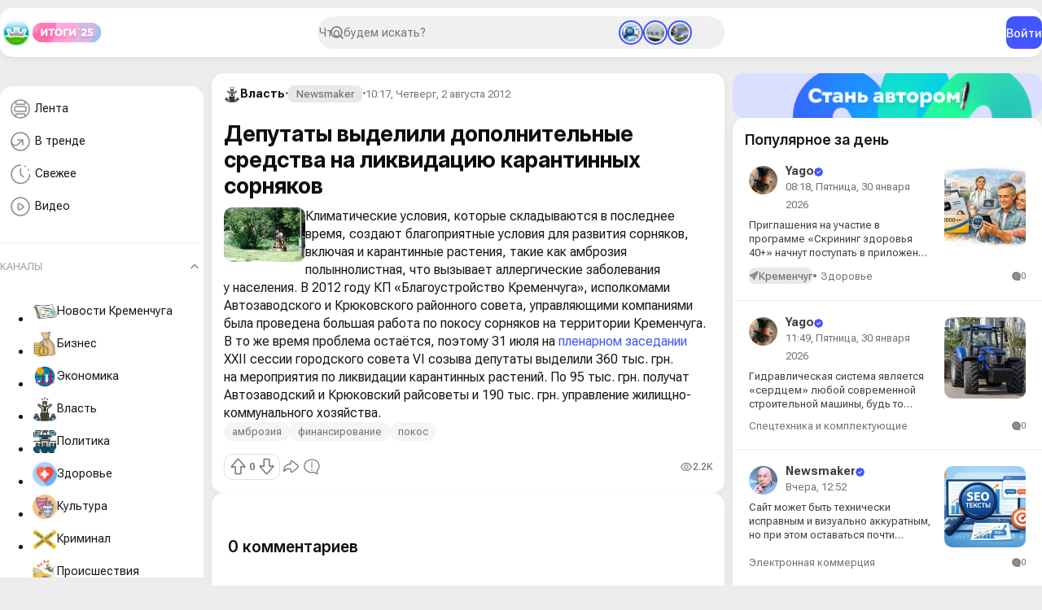

--- FILE ---
content_type: text/html; charset=utf-8
request_url: https://kremenchug.ua/news/power/18730-deputaty-vydelili-dopolnitelnye-sredstva-na-likvidaciyu-karantinnyh-sornyakov.html
body_size: 32049
content:
<!DOCTYPE html>
<html lang="ru">
<head>
	<title>Депутаты выделили дополнительные средства на ликвидацию карантинных сорняков » Кременчуг Онлайн — городской портал</title>
<meta charset="utf-8">
<meta name="description" content="Депутаты выделили дополнительные средства на ликвидацию карантинных сорняков  Климатические условия, которые складываются в последнее время, создают благоприятные условия для развития сорняк">
<meta name="keywords" content="сорняков, условия, время, карантинных, выделили, совета, проблема, остаётся, поэтому, пленарном, сессии, заседании, покосу, большая, проведена, работа, городского, территории, Кременчуга, мероприятия">
<meta name="generator" content="DataLife Engine (https://dle-news.ru)">
<meta name="news_keywords" content="амброзия, финансирование, покос">
<link rel="canonical" href="https://kremenchug.ua/news/power/18730-deputaty-vydelili-dopolnitelnye-sredstva-na-likvidaciyu-karantinnyh-sornyakov.html">
<link rel="alternate" type="application/rss+xml" title="Кременчуг Онлайн — городской портал RSS" href="https://kremenchug.ua/rss.xml">
<link rel="alternate" type="application/rss+xml" title="Кременчуг Онлайн — городской портал RSS Dzen" href="https://kremenchug.ua/rssdzen.xml">
<link rel="preconnect" href="https://kremenchug.ua/" fetchpriority="high">
<meta property="twitter:title" content="Депутаты выделили дополнительные средства на ликвидацию карантинных сорняков » Кременчуг Онлайн — городской портал">
<meta property="twitter:url" content="https://kremenchug.ua/news/power/18730-deputaty-vydelili-dopolnitelnye-sredstva-na-likvidaciyu-karantinnyh-sornyakov.html">
<meta property="twitter:card" content="summary_large_image">
<meta property="twitter:image" content="http://www.kremenchug.ua/uploads/posts/2012-08/1343893263_ambroz_pokos.jpg">
<meta property="twitter:description" content="В 2012 году КП «Благоустройство Кременчуга», исполкомами Автозаводского и Крюковского районного совета, управляющими компаниями была проведена большая работа по покосу сорняков на территории Кременчуга. В то же время проблема остаётся, поэтому 31 июля на пленарном заседании ХХII сессии городского">
<meta property="og:type" content="article">
<meta property="og:site_name" content="Кременчуг Онлайн — городской портал">
<meta property="og:title" content="Депутаты выделили дополнительные средства на ликвидацию карантинных сорняков » Кременчуг Онлайн — городской портал">
<meta property="og:url" content="https://kremenchug.ua/news/power/18730-deputaty-vydelili-dopolnitelnye-sredstva-na-likvidaciyu-karantinnyh-sornyakov.html">
<meta property="og:image" content="http://www.kremenchug.ua/uploads/posts/2012-08/1343893263_ambroz_pokos.jpg">
<meta property="og:description" content="В 2012 году КП «Благоустройство Кременчуга», исполкомами Автозаводского и Крюковского районного совета, управляющими компаниями была проведена большая работа по покосу сорняков на территории Кременчуга. В то же время проблема остаётся, поэтому 31 июля на пленарном заседании ХХII сессии городского">
<link href="/templates/Online/assets/css/app.min.css?v=c82e9" rel="stylesheet" type="text/css">
<link href="/templates/Online/assets/libs/fancyapp/fancybox.css?v=c82e9" rel="stylesheet" type="text/css">
<link href="/templates/Online/assets/libs/fancyapp/carousel.css?v=c82e9" rel="stylesheet" type="text/css">
<link href="/templates/Online/assets/libs/select2/select2.css?v=c82e9" rel="stylesheet" type="text/css">
<script src="/public/js/jquery4.js?v=c82e9"></script>
<script src="/public/js/jqueryui.js?v=c82e9" defer></script>
<script src="/public/js/dle_js.js?v=c82e9" defer></script>
<script src="/public/fancybox/fancybox.js?v=c82e9" defer></script>
<script src="/public/editor/tiny_mce/tinymce.min.js?v=c82e9" defer></script>
<script src="/templates/Online/assets/libs/player/playerjs.js?v=c82e9" defer></script>
<script type="application/ld+json">{"@context":"https://schema.org","@graph":[{"@type":"NewsArticle","@context":"https://schema.org/","publisher":{"@type":"Organization","name":"Кременчуг Онлайн","logo":{"@type":"ImageObject","url":"https://kremenchug.ua/templates/Repost/images/touch-icon-iphone.png"}},"name":"Депутаты выделили дополнительные средства на ликвидацию карантинных сорняков","headline":"Депутаты выделили дополнительные средства на ликвидацию карантинных сорняков","mainEntityOfPage":{"@type":"WebPage","@id":"https://kremenchug.ua/news/power/18730-deputaty-vydelili-dopolnitelnye-sredstva-na-likvidaciyu-karantinnyh-sornyakov.html"},"datePublished":"2012-08-02T10:17:53+03:00","dateModified":"2012-08-02T10:40:38+03:00","author":{"@type":"Person","name":"Newsmaker","url":"https://kremenchug.ua/user/Newsmaker/"},"image":["http://www.kremenchug.ua/uploads/posts/2012-08/1343893263_ambroz_pokos.jpg"],"description":"В 2012 году КП «Благоустройство Кременчуга», исполкомами Автозаводского и Крюковского районного совета, управляющими компаниями была проведена большая работа по покосу сорняков на территории Кременчуга. В то же время проблема остаётся, поэтому 31 июля на пленарном заседании ХХII сессии городского"},{"@type":"BreadcrumbList","@context":"https://schema.org/","itemListElement":[{"@type":"ListItem","position":1,"item":{"@id":"https://kremenchug.ua/","name":"Кременчуг Онлайн"}},{"@type":"ListItem","position":2,"item":{"@id":"https://kremenchug.ua/news/","name":"Новости Кременчуга"}},{"@type":"ListItem","position":3,"item":{"@id":"https://kremenchug.ua/news/power/","name":"Власть"}},{"@type":"ListItem","position":4,"item":{"@id":"https://kremenchug.ua/news/power/18730-deputaty-vydelili-dopolnitelnye-sredstva-na-likvidaciyu-karantinnyh-sornyakov.html","name":"Депутаты выделили дополнительные средства на ликвидацию карантинных сорняков"}}]}]}</script>
	<meta name="HandheldFriendly" content="true">
	<meta name="format-detection" content="telephone=no">
	<meta name="viewport" content="initial-scale=1.0, maximum-scale=1.0, width=device-width">
	<meta name="mobile-web-app-capable" content="yes">
	<meta name="apple-mobile-web-app-status-bar-style" content="default">
	<link rel="shortcut icon" href="/templates/Online/assets/img/icon.png">	
	
    
       
    
  	
  <script async src="https://pagead2.googlesyndication.com/pagead/js/adsbygoogle.js?client=ca-pub-2482261754013225"
     crossorigin="anonymous"></script>
</head>
<body>	
	 <header class="header" data-scroll="10" data-scroll-class="header__scroll">
    <div class="header__inner">
        <div class="header__start">
            <button type="button" class="mobile__menu-btn" aria-label="Open menu" data-pane-btn="mobile-menu">
                <svg width="30" height="30" viewBox="0 0 40 40" fill="none" xmlns="http://www.w3.org/2000/svg">
                    <path d="M10 14.5H29" stroke="#8E8E8E" stroke-width="2" stroke-linecap="round" />
                    <path d="M10 20.5H29" stroke="#8E8E8E" stroke-width="2" stroke-linecap="round" />
                    <path d="M10 26.5H29" stroke="#8E8E8E" stroke-width="2" stroke-linecap="round" />
                </svg>
            </button>
            <a href="/" class="header__logo">
                <img src="/templates/Online/assets/img/logo.png" alt="Кременчуг Онлайн" draggable="false" height="40" />
            </a>
            <a href="/digest.html" class="header__badge">
                <img src="/templates/Online/assets/img/results-2025.svg" alt="Результаты 2025" draggable="false" height="24" />
            </a>
        </div>
        <div class="header__search">
            <form id="q_search" class="search" action="/index.php" method="get">
                <div class="search__inner">
                    <input id="story" name="story" placeholder="Что будем искать?" type="search" class="search__form" />
                </div>
                
                <div class="stories"><a href="https://kremenchug.ua/news/consumer/ecommerce/72380-gde-zakazat-seo-teksty-chtoby-sajt-nachal-poluchat-poiskovyj-trafik.html" class="stories__item active">
    <img src="/uploads/posts/2026-01/thumbs/74f9052a56_romi_seo.webp" alt="Где заказать SEO тексты, чтобы сайт начал получать поисковый трафик" draggable="false" /> 
</a>
<a href="https://kremenchug.ua/news/crime/72386-policija-ustanovila-podozrevaemogo-po-delu-o-grabezhe-v-odnom-iz-tc-kremenchuga.html" class="stories__item active">
    <img src="/uploads/posts/2026-02/thumbs/70d48e13df_grabezh_clock.webp" alt="Полиция установила подозреваемого по делу о грабеже в одном из ТЦ Кременчуга" draggable="false" /> 
</a>
<a href="https://kremenchug.ua/news/consumer/energy/72385-ustanovka-solnechnyh-jelektrostancij-na-kryshah-i-fasadah-domov-stala-prosche-i-bystree.html" class="stories__item active">
    <img src="/uploads/posts/2026-02/thumbs/5a17f73d2f_ses_nodocs.webp" alt="Установка солнечных электростанций на крышах и фасадах домов стала проще и быстрее" draggable="false" /> 
</a>
</div>
                
                <input type="hidden" name="do" value="search" />
                <input type="hidden" name="subaction" value="search" />
            </form>
        </div>
        <div class="header__end">
             
            <button class="btn btn-primary" type="button" data-modal-btn="auth">Войти</button>
            
        </div>
    </div>
</header>
<main class="main">
    
    <aside class="main__aside"><div class="sidebar" data-scroll="10" data-scroll-class="sidebar__scroll">
    <div class="card pb-2">
        <ul class="sidebar__menu">
            <li class="sidebar__menu-item">
                <a href="/news/">
                    <svg width="35" height="35" viewBox="0 0 35 35" fill="none" xmlns="http://www.w3.org/2000/svg">
                        <path
                            d="M11.4264 26.4854C13.0609 27.4479 14.966 28 17 28C19.0937 28 21.0507 27.4151 22.7167 26.3997M11.4264 26.4854C8.17911 24.5732 6 21.0411 6 17C6 12.9589 8.17911 9.42679 11.4264 7.51458M11.4264 26.4854V24.0714C11.4264 23.4243 11.9319 22.8998 12.5554 22.8998H21.5877C22.2112 22.8998 22.7167 23.4243 22.7167 24.0714V26.3997M22.7167 26.3997C25.8847 24.4689 28 20.9814 28 17C28 13.0186 25.8847 9.53115 22.7167 7.60029M22.7167 7.60029C21.0507 6.58493 19.0937 6 17 6C14.966 6 13.0609 6.55208 11.4264 7.51458M22.7167 7.60029V10.0714C22.7167 10.7184 22.2112 11.2429 21.5877 11.2429H12.5554C11.9319 11.2429 11.4264 10.7184 11.4264 10.0714V7.51458M11.9683 20.1174H22.1748C23.2223 20.1174 24.0715 19.2362 24.0715 18.1492V15.9936C24.0715 14.9066 23.2223 14.0254 22.1748 14.0254H11.9683C10.9207 14.0254 10.0715 14.9066 10.0715 15.9936V18.1492C10.0715 19.2362 10.9207 20.1174 11.9683 20.1174Z"
                            stroke="#464C81"
                            stroke-width="1.5"
                        />
                    </svg>
                    Лента
                </a>
            </li>
            <li class="sidebar__menu-item">
                <a href="/trends.html">
                    <svg width="35" height="35" viewBox="0 0 35 35" fill="none" xmlns="http://www.w3.org/2000/svg">
                        <path
                            d="M20 15V21.1818M20 15H13.8182M20 15L14.0607 20.515C10.9915 23.365 6 21.1884 6 17"
                            stroke="#8E8E8E"
                            stroke-width="1.5"
                            stroke-linecap="round"
                            stroke-linejoin="round"
                        />
                        <circle cx="17" cy="17" r="11" stroke="#8E8E8E" stroke-width="1.5" />
                    </svg>

                    В тренде
                </a>
            </li>
            <li class="sidebar__menu-item">
                <a href="/index.php?do=lastnews">
                    <svg width="35" height="35" viewBox="0 0 35 35" fill="none" xmlns="http://www.w3.org/2000/svg">
                        <path
                            d="M27.2265 12.3799C27.0579 12.0262 26.8708 11.6807 26.6655 11.3453M28.5 17.25C28.5 23.4632 23.4632 28.5 17.25 28.5C11.0368 28.5 6 23.4632 6 17.25C6 11.0368 11.0368 6 17.25 6M17.25 10.5V17.25L20.625 20.625M22.3515 7.29171C22.6709 7.46125 22.9788 7.64409 23.2749 7.83919M17.25 10.5V17.25L20.625 20.625"
                            stroke="#8E8E8E"
                            stroke-width="1.5"
                            stroke-linecap="round"
                            stroke-linejoin="round"
                        />
                    </svg>

                    Свежее
                </a>
            </li>
            
            <li class="sidebar__menu-item">
                <a href="/video.html">
                    <svg width="35" height="35" viewBox="0 0 35 35" fill="none" xmlns="http://www.w3.org/2000/svg">
                        <path
                            d="M28 17C28 23.0751 23.0751 28 17 28C10.9249 28 6 23.0751 6 17C6 10.9249 10.9249 6 17 6C23.0751 6 28 10.9249 28 17Z"
                            stroke="#8E8E8E"
                            stroke-width="1.5"
                            stroke-linecap="round"
                            stroke-linejoin="round"
                        />
                        <path
                            d="M19.4159 18.875C20.5958 18.1401 21.1858 17.7726 21.1858 17.25C21.1858 16.7274 20.5958 16.3599 19.4159 15.625L17.4358 14.3918C16.0051 13.5007 15.2898 13.0552 14.7378 13.3312C14.1858 13.6072 14.1858 14.4104 14.1858 16.0167V18.4833C14.1858 20.0896 14.1858 20.8928 14.7378 21.1688C15.2898 21.4448 16.0051 20.9993 17.4358 20.1082L19.4159 18.875Z"
                            stroke="#8E8E8E"
                            stroke-width="1.5"
                            stroke-linecap="round"
                            stroke-linejoin="round"
                        />
                    </svg>
                    Видео
                </a>
            </li>
        </ul>
        <hr class="sidebar__deviver" />
        <div class="sidebar__spoiler">
            <div class="spoiler">
                <button class="spoiler-toggle active">Каналы</button>
                <div class="spoiler-content show">
<ul class="sidebar__channels">
     <li class="sidebar__channels-item">
        <a href="https://kremenchug.ua/news/" class="px-3">  <img src="/uploads/icons/7c8041642e_news.webp" alt="Новости Кременчуга" draggable="false" /> Новости Кременчуга </a>
    </li><li class="sidebar__channels-item">
        <a href="https://kremenchug.ua/news/business/" class="px-3">  <img src="/uploads/icons/4910995.webp" alt="Бизнес" draggable="false" /> Бизнес </a>
    </li><li class="sidebar__channels-item">
        <a href="https://kremenchug.ua/news/economics/" class="px-3">  <img src="/uploads/icons/09b0858092_5776595.webp" alt="Экономика" draggable="false" /> Экономика </a>
    </li><li class="sidebar__channels-item">
        <a href="https://kremenchug.ua/news/power/" class="px-3">  <img src="/uploads/icons/3053796.webp" alt="Власть" draggable="false" /> Власть </a>
    </li><li class="sidebar__channels-item">
        <a href="https://kremenchug.ua/news/politics/" class="px-3">  <img src="/uploads/icons/2201605.webp" alt="Политика" draggable="false" /> Политика </a>
    </li><li class="sidebar__channels-item">
        <a href="https://kremenchug.ua/news/health/" class="px-3">  <img src="/uploads/icons/ff1a910aa3_1040238.webp" alt="Здоровье" draggable="false" /> Здоровье </a>
    </li><li class="sidebar__channels-item">
        <a href="https://kremenchug.ua/news/culture/" class="px-3">  <img src="/uploads/icons/1465117.webp" alt="Культура" draggable="false" /> Культура </a>
    </li><li class="sidebar__channels-item">
        <a href="https://kremenchug.ua/news/crime/" class="px-3">  <img src="/uploads/icons/924871.webp" alt="Криминал" draggable="false" /> Криминал </a>
    </li><li class="sidebar__channels-item">
        <a href="https://kremenchug.ua/news/incidents/" class="px-3">  <img src="/uploads/icons/e7546b9cda_4351026.webp" alt="Происшествия" draggable="false" /> Происшествия </a>
    </li><li class="sidebar__channels-item">
        <a href="https://kremenchug.ua/news/education/" class="px-3">  <img src="/uploads/icons/ce61459940_10617638.webp" alt="Образование" draggable="false" /> Образование </a>
    </li><li class="sidebar__channels-item">
        <a href="https://kremenchug.ua/news/society/" class="px-3">  <img src="/uploads/icons/7e516fd01b_10397483.webp" alt="Общество" draggable="false" /> Общество </a>
    </li><li class="sidebar__channels-item">
        <a href="https://kremenchug.ua/news/events/" class="px-3">  <img src="/uploads/icons/de8fc202bd_7514293.webp" alt="События" draggable="false" /> События </a>
    </li><li class="sidebar__channels-item">
        <a href="https://kremenchug.ua/news/sport/" class="px-3">  <img src="/uploads/icons/3081132.webp" alt="Спорт" draggable="false" /> Спорт </a>
    </li><li class="sidebar__channels-item">
        <a href="https://kremenchug.ua/news/sport/basketball/" class="px-3">  <img src="/uploads/icons/a0732fcd97_3561718.webp" alt="Баскетбол" draggable="false" /> Баскетбол </a>
    </li><li class="sidebar__channels-item">
        <a href="https://kremenchug.ua/news/sport/combat/" class="px-3">  <img src="/uploads/icons/445ad358aa_3270507.webp" alt="Единоборства" draggable="false" /> Единоборства </a>
    </li><li class="sidebar__channels-item">
        <a href="https://kremenchug.ua/news/sport/football/" class="px-3">  <img src="/uploads/icons/188864.webp" alt="Футбол" draggable="false" /> Футбол </a>
    </li><li class="sidebar__channels-item">
        <a href="https://kremenchug.ua/news/technology/" class="px-3">  <img src="/uploads/icons/b37de73f46_9934587.webp" alt="Технологии" draggable="false" /> Технологии </a>
    </li><li class="sidebar__channels-item">
        <a href="https://kremenchug.ua/news/kaleidoscope/" class="px-3">  <img src="/uploads/icons/032ae738e9_5283309.webp" alt="Калейдоскоп" draggable="false" /> Калейдоскоп </a>
    </li><li class="sidebar__channels-item">
        <a href="https://kremenchug.ua/news/ukraine/" class="px-3">  <img src="/uploads/icons/7beab1b6a1_10985838.webp" alt="В Украине" draggable="false" /> В Украине </a>
    </li><li class="sidebar__channels-item">
        <a href="https://kremenchug.ua/news/site/" class="px-3">  <img src="/uploads/icons/1247f0916e_55767668878.webp" alt="Новости сайта" draggable="false" /> Новости сайта </a>
    </li><li class="sidebar__channels-item">
        <a href="https://kremenchug.ua/news/consumer/" class="px-3">  <img src="/uploads/icons/85d118ec98_2760970.webp" alt="Потребитель" draggable="false" /> Потребитель </a>
    </li><li class="sidebar__channels-item">
        <a href="https://kremenchug.ua/news/consumer/autos/" class="px-3">  <img src="/uploads/icons/3f3981f272_6122034.webp" alt="Авто" draggable="false" /> Авто </a>
    </li><li class="sidebar__channels-item">
        <a href="https://kremenchug.ua/news/consumer/autoparts/" class="px-3">  <img src="/uploads/icons/0f5fcc16b8_258836.webp" alt="Автозапчасти" draggable="false" /> Автозапчасти </a>
    </li><li class="sidebar__channels-item">
        <a href="https://kremenchug.ua/news/consumer/cars/" class="px-3">  <img src="/uploads/icons/163b8eeda2_3301565.webp" alt="Автомобили" draggable="false" /> Автомобили </a>
    </li><li class="sidebar__channels-item">
        <a href="https://kremenchug.ua/news/consumer/motorist/" class="px-3">  <img src="/uploads/icons/a0e41f42cc_512.webp" alt="Автомобилисту" draggable="false" /> Автомобилисту </a>
    </li><li class="sidebar__channels-item">
        <a href="https://kremenchug.ua/news/consumer/car-dealerships/" class="px-3">  <img src="/uploads/icons/fe35d26828_5140050.webp" alt="Автосалоны" draggable="false" /> Автосалоны </a>
    </li><li class="sidebar__channels-item">
        <a href="https://kremenchug.ua/news/consumer/autochemicals/" class="px-3">  <img src="/uploads/icons/1fb604b9c2_2052433.webp" alt="Автохимия" draggable="false" /> Автохимия </a>
    </li><li class="sidebar__channels-item">
        <a href="https://kremenchug.ua/news/consumer/driving-school/" class="px-3">  <img src="/uploads/icons/30563b6cfe_2916287.webp" alt="Автошколы и курсы" draggable="false" /> Автошколы и курсы </a>
    </li><li class="sidebar__channels-item">
        <a href="https://kremenchug.ua/news/consumer/accessories/" class="px-3">  <img src="/uploads/icons/94e1c6dccc_16217101.webp" alt="Аксессуары" draggable="false" /> Аксессуары </a>
    </li><li class="sidebar__channels-item">
        <a href="https://kremenchug.ua/news/consumer/alcohol/" class="px-3">  <img src="/uploads/icons/39c9d31a56_5475467567567.webp" alt="Алкогольные напитки" draggable="false" /> Алкогольные напитки </a>
    </li><li class="sidebar__channels-item">
        <a href="https://kremenchug.ua/news/consumer/banks/" class="px-3">  <img src="/uploads/icons/0ba35c12ae_169850.webp" alt="Банки" draggable="false" /> Банки </a>
    </li><li class="sidebar__channels-item">
        <a href="https://kremenchug.ua/news/consumer/pools/" class="px-3">  <img src="/uploads/icons/d77dd4403a_1041007.webp" alt="Бассейны" draggable="false" /> Бассейны </a>
    </li><li class="sidebar__channels-item">
        <a href="https://kremenchug.ua/news/consumer/security/" class="px-3">  <img src="/uploads/icons/2345454.webp" alt="Безопасность" draggable="false" /> Безопасность </a>
    </li><li class="sidebar__channels-item">
        <a href="https://kremenchug.ua/news/consumer/improvement/" class="px-3">  <img src="/uploads/icons/961e74d967_1675982053.webp" alt="Благоустройство" draggable="false" /> Благоустройство </a>
    </li><li class="sidebar__channels-item">
        <a href="https://kremenchug.ua/news/consumer/accounting/" class="px-3">  <img src="/uploads/icons/aa4e7c7e78_6059929.webp" alt="Бухгалтерия" draggable="false" /> Бухгалтерия </a>
    </li><li class="sidebar__channels-item">
        <a href="https://kremenchug.ua/news/consumer/appliances/" class="px-3">  <img src="/uploads/icons/c5a7964b39_2243724.webp" alt="Бытовая техника" draggable="false" /> Бытовая техника </a>
    </li><li class="sidebar__channels-item">
        <a href="https://kremenchug.ua/news/consumer/chemicals/" class="px-3">  <img src="/uploads/icons/d80cc544f9_1687250843.webp" alt="Бытовая химия" draggable="false" /> Бытовая химия </a>
    </li><li class="sidebar__channels-item">
        <a href="https://kremenchug.ua/news/consumer/bathroom/" class="px-3">  <img src="/uploads/icons/e9a01e0fa2_3305931.webp" alt="Ванная и сантехника" draggable="false" /> Ванная и сантехника </a>
    </li><li class="sidebar__channels-item">
        <a href="https://kremenchug.ua/news/consumer/bikes/" class="px-3">  <img src="/uploads/icons/08e5b187f6_2972185.webp" alt="Велосипеды" draggable="false" /> Велосипеды </a>
    </li><li class="sidebar__channels-item">
        <a href="https://kremenchug.ua/news/consumer/ventilation/" class="px-3">  <img src="/uploads/icons/6b82687dae_4857101.webp" alt="Вентиляция и кондиционирование" draggable="false" /> Вентиляция и кондиционирование </a>
    </li><li class="sidebar__channels-item">
        <a href="https://kremenchug.ua/news/consumer/videocontrol/" class="px-3">  Видеонаблюдение и охрана </a>
    </li><li class="sidebar__channels-item">
        <a href="https://kremenchug.ua/news/consumer/virtual-reality/" class="px-3">  Виртуальная реальность </a>
    </li><li class="sidebar__channels-item">
        <a href="https://kremenchug.ua/news/consumer/water/" class="px-3">  <img src="/uploads/icons/1107edd781_9746852.webp" alt="Водоснабжение" draggable="false" /> Водоснабжение </a>
    </li><li class="sidebar__channels-item">
        <a href="https://kremenchug.ua/news/consumer/military/" class="px-3">  <img src="/uploads/icons/7b8fb4d2f5_1615475.webp" alt="Военторг" draggable="false" /> Военторг </a>
    </li><li class="sidebar__channels-item">
        <a href="https://kremenchug.ua/news/consumer/gadgets/" class="px-3">  <img src="/uploads/icons/523f89fcdb_3731134.webp" alt="Гаджеты" draggable="false" /> Гаджеты </a>
    </li><li class="sidebar__channels-item">
        <a href="https://kremenchug.ua/news/consumer/gamer/" class="px-3">  Геймеру </a>
    </li><li class="sidebar__channels-item">
        <a href="https://kremenchug.ua/news/consumer/gambling/" class="px-3">  <img src="/uploads/icons/1044672.webp" alt="Гемблинг" draggable="false" /> Гемблинг </a>
    </li><li class="sidebar__channels-item">
        <a href="https://kremenchug.ua/news/consumer/hotels/" class="px-3">  Гостиницы </a>
    </li><li class="sidebar__channels-item">
        <a href="https://kremenchug.ua/news/consumer/doors/" class="px-3">  Двери </a>
    </li><li class="sidebar__channels-item">
        <a href="https://kremenchug.ua/news/consumer/money/" class="px-3">  <img src="/uploads/icons/3e5e0b18af_5531983.webp" alt="Деньги" draggable="false" /> Деньги </a>
    </li><li class="sidebar__channels-item">
        <a href="https://kremenchug.ua/news/consumer/childrens/" class="px-3">  <img src="/uploads/icons/d26b31e03b_1807601.webp" alt="Детский мир" draggable="false" /> Детский мир </a>
    </li><li class="sidebar__channels-item">
        <a href="https://kremenchug.ua/news/consumer/design-decor/" class="px-3">  <img src="/uploads/icons/5d4c291fa9_6333253.webp" alt="Дизайн и декор" draggable="false" /> Дизайн и декор </a>
    </li><li class="sidebar__channels-item">
        <a href="https://kremenchug.ua/news/consumer/home-textiles/" class="px-3">  <img src="/uploads/icons/36d4fea2f7_532017.webp" alt="Домашний текстиль" draggable="false" /> Домашний текстиль </a>
    </li><li class="sidebar__channels-item">
        <a href="https://kremenchug.ua/news/consumer/homemaker/" class="px-3">  <img src="/uploads/icons/8fc477d2ad_7029204.webp" alt="Домохозяйке" draggable="false" /> Домохозяйке </a>
    </li><li class="sidebar__channels-item">
        <a href="https://kremenchug.ua/news/consumer/cargo-delivery/" class="px-3">  <img src="/uploads/icons/f69b5d34c6_4305325.webp" alt="Доставка грузов" draggable="false" /> Доставка грузов </a>
    </li><li class="sidebar__channels-item">
        <a href="https://kremenchug.ua/news/consumer/food-delivery/" class="px-3">  Доставка еды </a>
    </li><li class="sidebar__channels-item">
        <a href="https://kremenchug.ua/news/consumer/leisure/" class="px-3">  <img src="/uploads/icons/d5eba3c05e_2291927.webp" alt="Досуг и развлечения" draggable="false" /> Досуг и развлечения </a>
    </li><li class="sidebar__channels-item">
        <a href="https://kremenchug.ua/news/consumer/animals/" class="px-3">  <img src="/uploads/icons/73fae168ea_3047928.webp" alt="Животные" draggable="false" /> Животные </a>
    </li><li class="sidebar__channels-item">
        <a href="https://kremenchug.ua/news/consumer/housing/" class="px-3">  <img src="/uploads/icons/4d71242229_6597982.webp" alt="Жильё" draggable="false" /> Жильё </a>
    </li><li class="sidebar__channels-item">
        <a href="https://kremenchug.ua/news/consumer/health-beauty/" class="px-3">  <img src="/uploads/icons/04ea073dcb_1407886.webp" alt="Здоровье и красота" draggable="false" /> Здоровье и красота </a>
    </li><li class="sidebar__channels-item">
        <a href="https://kremenchug.ua/news/consumer/land/" class="px-3">  <img src="/uploads/icons/f29fca43ab_3175245.webp" alt="Землеустройство" draggable="false" /> Землеустройство </a>
    </li><li class="sidebar__channels-item">
        <a href="https://kremenchug.ua/news/consumer/knowledge/" class="px-3">  <img src="/uploads/icons/c30eb5c8ce_2762403.webp" alt="Знания" draggable="false" /> Знания </a>
    </li><li class="sidebar__channels-item">
        <a href="https://kremenchug.ua/news/consumer/games/" class="px-3">  <img src="/uploads/icons/2130260.webp" alt="Игры, развлечения" draggable="false" /> Игры, развлечения </a>
    </li><li class="sidebar__channels-item">
        <a href="https://kremenchug.ua/news/consumer/languages/" class="px-3">  <img src="/uploads/icons/1642326255_8540837.webp" alt="Иностранные языки" draggable="false" /> Иностранные языки </a>
    </li><li class="sidebar__channels-item">
        <a href="https://kremenchug.ua/news/consumer/internet/" class="px-3">  Интернет и хостинг </a>
    </li><li class="sidebar__channels-item">
        <a href="https://kremenchug.ua/news/consumer/interiors/" class="px-3">  <img src="/uploads/icons/e335ae254b_11761468.webp" alt="Интерьер" draggable="false" /> Интерьер </a>
    </li><li class="sidebar__channels-item">
        <a href="https://kremenchug.ua/news/consumer/interior/" class="px-3">  <img src="/uploads/icons/33e088c617_2984892.webp" alt="Интерьер и дизайн" draggable="false" /> Интерьер и дизайн </a>
    </li><li class="sidebar__channels-item">
        <a href="https://kremenchug.ua/news/consumer/fireplaces-stoves/" class="px-3">  <img src="/uploads/icons/d0f9e4e51d_7570731.webp" alt="Камины и печи" draggable="false" /> Камины и печи </a>
    </li><li class="sidebar__channels-item">
        <a href="https://kremenchug.ua/news/consumer/clinics/" class="px-3">  <img src="/uploads/icons/00a7437e58_746814.webp" alt="Клиники и медицинские центры" draggable="false" /> Клиники и медицинские центры </a>
    </li><li class="sidebar__channels-item">
        <a href="https://kremenchug.ua/news/consumer/cleaning/" class="px-3">  <img src="/uploads/icons/fcdca049a2_994928.webp" alt="Клининг" draggable="false" /> Клининг </a>
    </li><li class="sidebar__channels-item">
        <a href="https://kremenchug.ua/news/consumer/computers/" class="px-3">  <img src="/uploads/icons/55ca7c0a6f_1142705.webp" alt="Компьютеры и комплектующие" draggable="false" /> Компьютеры и комплектующие </a>
    </li><li class="sidebar__channels-item">
        <a href="https://kremenchug.ua/news/consumer/candy/" class="px-3">  Кондитерские изделия и сладости </a>
    </li><li class="sidebar__channels-item">
        <a href="https://kremenchug.ua/news/consumer/conditioning/" class="px-3">  Кондиционирование и вентиляция </a>
    </li><li class="sidebar__channels-item">
        <a href="https://kremenchug.ua/news/consumer/consulting/" class="px-3">  Консалтинг </a>
    </li><li class="sidebar__channels-item">
        <a href="https://kremenchug.ua/news/consumer/cosmetics/" class="px-3">  <img src="/uploads/icons/239f4376e5_3501241.webp" alt="Косметика и парфюмерия" draggable="false" /> Косметика и парфюмерия </a>
    </li><li class="sidebar__channels-item">
        <a href="https://kremenchug.ua/news/consumer/cosmetology/" class="px-3">  <img src="/uploads/icons/7768fb1bee_1675328994.webp" alt="Косметология" draggable="false" /> Косметология </a>
    </li><li class="sidebar__channels-item">
        <a href="https://kremenchug.ua/news/consumer/coffee/" class="px-3">  <img src="/uploads/icons/75facd5b66_2203282.webp" alt="Кофе и ростерии" draggable="false" /> Кофе и ростерии </a>
    </li><li class="sidebar__channels-item">
        <a href="https://kremenchug.ua/news/consumer/beauty/" class="px-3">  <img src="/uploads/icons/355f5439f5_6449086.webp" alt="Красота" draggable="false" /> Красота </a>
    </li><li class="sidebar__channels-item">
        <a href="https://kremenchug.ua/news/consumer/beauty-health/" class="px-3">  Красота и здоровье </a>
    </li><li class="sidebar__channels-item">
        <a href="https://kremenchug.ua/news/consumer/credit/" class="px-3">  <img src="/uploads/icons/432c5f325f_1211591.webp" alt="Кредитование" draggable="false" /> Кредитование </a>
    </li><li class="sidebar__channels-item">
        <a href="https://kremenchug.ua/news/consumer/cryptocurrency/" class="px-3">  Криптовалюты и инвестирование </a>
    </li><li class="sidebar__channels-item">
        <a href="https://kremenchug.ua/news/consumer/roofing/" class="px-3">  Кровельные материалы </a>
    </li><li class="sidebar__channels-item">
        <a href="https://kremenchug.ua/news/consumer/cooking/" class="px-3">  <img src="/uploads/icons/8bcffb5bf0_16682087.webp" alt="Кулинария" draggable="false" /> Кулинария </a>
    </li><li class="sidebar__channels-item">
        <a href="https://kremenchug.ua/news/consumer/kitchen/" class="px-3">  <img src="/uploads/icons/39ceead318_3095286.webp" alt="Кухня" draggable="false" /> Кухня </a>
    </li><li class="sidebar__channels-item">
        <a href="https://kremenchug.ua/news/consumer/kitchenware/" class="px-3">  Кухонная утварь </a>
    </li><li class="sidebar__channels-item">
        <a href="https://kremenchug.ua/news/consumer/lacquers/" class="px-3">  <img src="/uploads/icons/91a6b1181b_6497129.webp" alt="Лакокрасочная продукция" draggable="false" /> Лакокрасочная продукция </a>
    </li><li class="sidebar__channels-item">
        <a href="https://kremenchug.ua/news/consumer/medicines/" class="px-3">  <img src="/uploads/icons/b4ef68769e_1546191.webp" alt="Лекарства" draggable="false" /> Лекарства </a>
    </li><li class="sidebar__channels-item">
        <a href="https://kremenchug.ua/news/consumer/love/" class="px-3">  <img src="/uploads/icons/eda36bba6e_5001429.webp" alt="Любовь и отношения" draggable="false" /> Любовь и отношения </a>
    </li><li class="sidebar__channels-item">
        <a href="https://kremenchug.ua/news/consumer/furniture/" class="px-3">  <img src="/uploads/icons/3821b1895d_5540319.webp" alt="Мебель" draggable="false" /> Мебель </a>
    </li><li class="sidebar__channels-item">
        <a href="https://kremenchug.ua/news/consumer/furniture-fittings/" class="px-3">  Мебель и фурнитура </a>
    </li><li class="sidebar__channels-item">
        <a href="https://kremenchug.ua/news/consumer/medicine/" class="px-3">  <img src="/uploads/icons/df58fc0cb1_3567430.webp" alt="Медицина" draggable="false" /> Медицина </a>
    </li><li class="sidebar__channels-item">
        <a href="https://kremenchug.ua/news/consumer/medical-equipment/" class="px-3">  <img src="/uploads/icons/1764c38578_3022346.webp" alt="Медицинское оборудование" draggable="false" /> Медицинское оборудование </a>
    </li><li class="sidebar__channels-item">
        <a href="https://kremenchug.ua/news/consumer/metal/" class="px-3">  <img src="/uploads/icons/b07e8d6bc3_7263600.webp" alt="Металлы и металлопрокат" draggable="false" /> Металлы и металлопрокат </a>
    </li><li class="sidebar__channels-item">
        <a href="https://kremenchug.ua/news/consumer/honey/" class="px-3">  Мёд и пчеловодство </a>
    </li><li class="sidebar__channels-item">
        <a href="https://kremenchug.ua/news/consumer/smartphones/" class="px-3">  <img src="/uploads/icons/d1bac5342a_2113334.webp" alt="Мобильные телефоны, смартфоны" draggable="false" /> Мобильные телефоны, смартфоны </a>
    </li><li class="sidebar__channels-item">
        <a href="https://kremenchug.ua/news/consumer/fashion/" class="px-3">  <img src="/uploads/icons/76bc58f677_10786226.webp" alt="Мода и стиль" draggable="false" /> Мода и стиль </a>
    </li><li class="sidebar__channels-item">
        <a href="https://kremenchug.ua/news/consumer/music/" class="px-3">  Музыка </a>
    </li><li class="sidebar__channels-item">
        <a href="https://kremenchug.ua/news/consumer/drinks/" class="px-3">  <img src="/uploads/icons/4962cc4603_3731146.webp" alt="Напитки" draggable="false" /> Напитки </a>
    </li><li class="sidebar__channels-item">
        <a href="https://kremenchug.ua/news/consumer/flooring/" class="px-3">  Напольные покрытия </a>
    </li><li class="sidebar__channels-item">
        <a href="https://kremenchug.ua/news/consumer/addiction-alcoholism/" class="px-3">  Наркомания и алкоголизм </a>
    </li><li class="sidebar__channels-item">
        <a href="https://kremenchug.ua/news/consumer/realty/" class="px-3">  <img src="/uploads/icons/8df9d3bba0_10642906.webp" alt="Недвижимость" draggable="false" /> Недвижимость </a>
    </li><li class="sidebar__channels-item">
        <a href="https://kremenchug.ua/news/consumer/petrol/" class="px-3">  <img src="/uploads/icons/ba6e92f602_petroleum.webp" alt="Нефтепродукты" draggable="false" /> Нефтепродукты </a>
    </li><li class="sidebar__channels-item">
        <a href="https://kremenchug.ua/news/consumer/newyear/" class="px-3">  Новый год </a>
    </li><li class="sidebar__channels-item">
        <a href="https://kremenchug.ua/news/consumer/shoes/" class="px-3">  <img src="/uploads/icons/c01a36b2e9_4841984.webp" alt="Обувь" draggable="false" /> Обувь </a>
    </li><li class="sidebar__channels-item">
        <a href="https://kremenchug.ua/news/consumer/clothes/" class="px-3">  <img src="/uploads/icons/65f4e5fae9_2331716.webp" alt="Одежда" draggable="false" /> Одежда </a>
    </li><li class="sidebar__channels-item">
        <a href="https://kremenchug.ua/news/consumer/windows/" class="px-3">  <img src="/uploads/icons/5dd70accad_10142837.webp" alt="Окна и профиль" draggable="false" /> Окна и профиль </a>
    </li><li class="sidebar__channels-item">
        <a href="https://kremenchug.ua/news/consumer/optics/" class="px-3">  <img src="/uploads/icons/2016ec4952_1078276.webp" alt="Оптика" draggable="false" /> Оптика </a>
    </li><li class="sidebar__channels-item">
        <a href="https://kremenchug.ua/news/consumer/guns/" class="px-3">  Оружие и комплектующие </a>
    </li><li class="sidebar__channels-item">
        <a href="https://kremenchug.ua/news/consumer/light/" class="px-3">  <img src="/uploads/icons/3eb601da7e_5956075.webp" alt="Освещение" draggable="false" /> Освещение </a>
    </li><li class="sidebar__channels-item">
        <a href="https://kremenchug.ua/news/consumer/relax/" class="px-3">  <img src="/uploads/icons/2ee4297d60_2960641.webp" alt="Отдых и оздоровление" draggable="false" /> Отдых и оздоровление </a>
    </li><li class="sidebar__channels-item">
        <a href="https://kremenchug.ua/news/consumer/heating/" class="px-3">  <img src="/uploads/icons/6c1a01bb1d_445776.webp" alt="Отопление" draggable="false" /> Отопление </a>
    </li><li class="sidebar__channels-item">
        <a href="https://kremenchug.ua/news/consumer/heating-systems/" class="px-3">  <img src="/uploads/icons/d0deab37dd_7959053.webp" alt="Отопительные системы" draggable="false" /> Отопительные системы </a>
    </li><li class="sidebar__channels-item">
        <a href="https://kremenchug.ua/news/consumer/office/" class="px-3">  Офис и канцтовары </a>
    </li><li class="sidebar__channels-item">
        <a href="https://kremenchug.ua/news/consumer/hunting/" class="px-3">  Охота </a>
    </li><li class="sidebar__channels-item">
        <a href="https://kremenchug.ua/news/consumer/translation/" class="px-3">  <img src="/uploads/icons/26eb1a438b_3898078.webp" alt="Переводчики" draggable="false" /> Переводчики </a>
    </li><li class="sidebar__channels-item">
        <a href="https://kremenchug.ua/news/consumer/drinking-water/" class="px-3">  <img src="/uploads/icons/cad287c82a_2788969.webp" alt="Питьевая вода" draggable="false" /> Питьевая вода </a>
    </li><li class="sidebar__channels-item">
        <a href="https://kremenchug.ua/news/consumer/pizzerias/" class="px-3">  <img src="/uploads/icons/eccb013305_16134145.webp" alt="Пиццерии" draggable="false" /> Пиццерии </a>
    </li><li class="sidebar__channels-item">
        <a href="https://kremenchug.ua/news/consumer/gifts/" class="px-3">  <img src="/uploads/icons/937c1a177b_215844.webp" alt="Подарки" draggable="false" /> Подарки </a>
    </li><li class="sidebar__channels-item">
        <a href="https://kremenchug.ua/news/consumer/printing/" class="px-3">  <img src="/uploads/icons/05b13089a0_2832794.webp" alt="Полиграфия" draggable="false" /> Полиграфия </a>
    </li><li class="sidebar__channels-item">
        <a href="https://kremenchug.ua/news/consumer/law/" class="px-3">  <img src="/uploads/icons/ca9273f606_1615071.webp" alt="Право, юриспруденция" draggable="false" /> Право, юриспруденция </a>
    </li><li class="sidebar__channels-item">
        <a href="https://kremenchug.ua/news/consumer/programming/" class="px-3">  <img src="/uploads/icons/4d1dd0a27f_2274766.webp" alt="Программирование и ПО" draggable="false" /> Программирование и ПО </a>
    </li><li class="sidebar__channels-item">
        <a href="https://kremenchug.ua/news/consumer/food/" class="px-3">  <img src="/uploads/icons/d3852b7f14_3437541.webp" alt="Продукты питания" draggable="false" /> Продукты питания </a>
    </li><li class="sidebar__channels-item">
        <a href="https://kremenchug.ua/news/consumer/products-delivery/" class="px-3">  <img src="/uploads/icons/9326a759f4_7541708.webp" alt="Продукты с доставкой" draggable="false" /> Продукты с доставкой </a>
    </li><li class="sidebar__channels-item">
        <a href="https://kremenchug.ua/news/consumer/industry/" class="px-3">  <img src="/uploads/icons/98a2626c90_2051483.webp" alt="Производство, оборудование" draggable="false" /> Производство, оборудование </a>
    </li><li class="sidebar__channels-item">
        <a href="https://kremenchug.ua/news/consumer/industry-manufacturing/" class="px-3">  <img src="/uploads/icons/f9202df731_5918762.webp" alt="Промышленность и производство" draggable="false" /> Промышленность и производство </a>
    </li><li class="sidebar__channels-item">
        <a href="https://kremenchug.ua/news/consumer/psychology/" class="px-3">  Психология </a>
    </li><li class="sidebar__channels-item">
        <a href="https://kremenchug.ua/news/consumer/travel/" class="px-3">  <img src="/uploads/icons/4f31c26004_201623.webp" alt="Путешествия, туризм" draggable="false" /> Путешествия, туризм </a>
    </li><li class="sidebar__channels-item">
        <a href="https://kremenchug.ua/news/consumer/entertainments/" class="px-3">  Развлечения </a>
    </li><li class="sidebar__channels-item">
        <a href="https://kremenchug.ua/news/consumer/advertising/" class="px-3">  <img src="/uploads/icons/65e2e7d1a4_5225340.webp" alt="Реклама и маркетинг" draggable="false" /> Реклама и маркетинг </a>
    </li><li class="sidebar__channels-item">
        <a href="https://kremenchug.ua/news/consumer/overhaul/" class="px-3">  <img src="/uploads/icons/77f99a600b_2942587.webp" alt="Ремонт" draggable="false" /> Ремонт </a>
    </li><li class="sidebar__channels-item">
        <a href="https://kremenchug.ua/news/consumer/repair/" class="px-3">  Ремонт техники, сервисные центры </a>
    </li><li class="sidebar__channels-item">
        <a href="https://kremenchug.ua/news/consumer/ritual/" class="px-3">  <img src="/uploads/icons/c519c481f5_2941779.webp" alt="Ритуальные услуги" draggable="false" /> Ритуальные услуги </a>
    </li><li class="sidebar__channels-item">
        <a href="https://kremenchug.ua/news/consumer/fishing/" class="px-3">  <img src="/uploads/icons/d4e1ccd22b_3733265.webp" alt="Рыбалка" draggable="false" /> Рыбалка </a>
    </li><li class="sidebar__channels-item">
        <a href="https://kremenchug.ua/news/consumer/gardener/" class="px-3">  Садоводу </a>
    </li><li class="sidebar__channels-item">
        <a href="https://kremenchug.ua/news/consumer/wedding/" class="px-3">  <img src="/uploads/icons/fd82a38ed0_6648895.webp" alt="Свадьба" draggable="false" /> Свадьба </a>
    </li><li class="sidebar__channels-item">
        <a href="https://kremenchug.ua/news/consumer/agriculture/" class="px-3">  <img src="/uploads/icons/a307646628_6106258.webp" alt="Сельское хозяйство" draggable="false" /> Сельское хозяйство </a>
    </li><li class="sidebar__channels-item">
        <a href="https://kremenchug.ua/news/consumer/network-hardware/" class="px-3">  Сетевое оборудование и комплектующие </a>
    </li><li class="sidebar__channels-item">
        <a href="https://kremenchug.ua/news/consumer/smartphones-accessories/" class="px-3">  <img src="/uploads/icons/c0df6f668c_644458.webp" alt="Смартфоны и аксессуары" draggable="false" /> Смартфоны и аксессуары </a>
    </li><li class="sidebar__channels-item">
        <a href="https://kremenchug.ua/news/consumer/bedroom/" class="px-3">  Спальня </a>
    </li><li class="sidebar__channels-item">
        <a href="https://kremenchug.ua/news/consumer/special-machinery/" class="px-3">  <img src="/uploads/icons/9244b050a3_2564105.webp" alt="Спецтехника и комплектующие" draggable="false" /> Спецтехника и комплектующие </a>
    </li><li class="sidebar__channels-item">
        <a href="https://kremenchug.ua/news/consumer/sportswear-footwear/" class="px-3">  Спортивная одежда и обувь </a>
    </li><li class="sidebar__channels-item">
        <a href="https://kremenchug.ua/news/consumer/dentistry/" class="px-3">  <img src="/uploads/icons/b3f515e41b_3699508.webp" alt="Стоматология" draggable="false" /> Стоматология </a>
    </li><li class="sidebar__channels-item">
        <a href="https://kremenchug.ua/news/consumer/insurance/" class="px-3">  <img src="/uploads/icons/a1c12ecc83_3490769.webp" alt="Страхование" draggable="false" /> Страхование </a>
    </li><li class="sidebar__channels-item">
        <a href="https://kremenchug.ua/news/consumer/building-tools/" class="px-3">  <img src="/uploads/icons/9b79c576e8_3205344.webp" alt="Строительный инструмент" draggable="false" /> Строительный инструмент </a>
    </li><li class="sidebar__channels-item">
        <a href="https://kremenchug.ua/news/consumer/building-materials/" class="px-3">  <img src="/uploads/icons/2664f6dc44_building.webp" alt="Строительные материалы" draggable="false" /> Строительные материалы </a>
    </li><li class="sidebar__channels-item">
        <a href="https://kremenchug.ua/news/consumer/construction/" class="px-3">  <img src="/uploads/icons/dff0bc70fd_2827350.webp" alt="Строительство" draggable="false" /> Строительство </a>
    </li><li class="sidebar__channels-item">
        <a href="https://kremenchug.ua/news/consumer/construction-tools/" class="px-3">  Строительство и инструмент </a>
    </li><li class="sidebar__channels-item">
        <a href="https://kremenchug.ua/news/consumer/sushi-bar/" class="px-3">  <img src="/uploads/icons/41a6fe1562_9573879.webp" alt="Суши-бары" draggable="false" /> Суши-бары </a>
    </li><li class="sidebar__channels-item">
        <a href="https://kremenchug.ua/news/consumer/tobacco/" class="px-3">  <img src="/uploads/icons/0b8f1099ba_1033881064.webp" alt="Табачные изделия, кальяны" draggable="false" /> Табачные изделия, кальяны </a>
    </li><li class="sidebar__channels-item">
        <a href="https://kremenchug.ua/news/consumer/creativity/" class="px-3">  Творчество </a>
    </li><li class="sidebar__channels-item">
        <a href="https://kremenchug.ua/news/consumer/tv/" class="px-3">  <img src="/uploads/icons/57723215e5_1801781.webp" alt="Телевидение" draggable="false" /> Телевидение </a>
    </li><li class="sidebar__channels-item">
        <a href="https://kremenchug.ua/news/consumer/telecoms/" class="px-3">  <img src="/uploads/icons/94ef116800_9746809.webp" alt="Телекоммуникации" draggable="false" /> Телекоммуникации </a>
    </li><li class="sidebar__channels-item">
        <a href="https://kremenchug.ua/news/consumer/kitchen-appliances/" class="px-3">  <img src="/uploads/icons/dad41c0cf8_6165597.webp" alt="Техника для кухни" draggable="false" /> Техника для кухни </a>
    </li><li class="sidebar__channels-item">
        <a href="https://kremenchug.ua/news/consumer/trade-warehouse/" class="px-3">  <img src="/uploads/icons/d07e17c478_12341307.webp" alt="Торговля и склад" draggable="false" /> Торговля и склад </a>
    </li><li class="sidebar__channels-item">
        <a href="https://kremenchug.ua/news/consumer/transport/" class="px-3">  <img src="/uploads/icons/5930938.webp" alt="Транспорт" draggable="false" /> Транспорт </a>
    </li><li class="sidebar__channels-item">
        <a href="https://kremenchug.ua/news/consumer/delivery/" class="px-3">  <img src="/uploads/icons/b73dd9a9f4_1508060.webp" alt="Транспортная логистика и доставка" draggable="false" /> Транспортная логистика и доставка </a>
    </li><li class="sidebar__channels-item">
        <a href="https://kremenchug.ua/news/consumer/knitwear/" class="px-3">  <img src="/uploads/icons/045ec49176_3946010.webp" alt="Трикотаж" draggable="false" /> Трикотаж </a>
    </li><li class="sidebar__channels-item">
        <a href="https://kremenchug.ua/news/consumer/job/" class="px-3">  <img src="/uploads/icons/4494f1729b_1694787.webp" alt="Трудоустройство" draggable="false" /> Трудоустройство </a>
    </li><li class="sidebar__channels-item">
        <a href="https://kremenchug.ua/news/consumer/hiking/" class="px-3">  <img src="/uploads/icons/604cc8ec6d_5333722.webp" alt="Туризм и походы" draggable="false" /> Туризм и походы </a>
    </li><li class="sidebar__channels-item">
        <a href="https://kremenchug.ua/news/consumer/house-cleaning/" class="px-3">  Уборка дома </a>
    </li><li class="sidebar__channels-item">
        <a href="https://kremenchug.ua/news/consumer/package/" class="px-3">  <img src="/uploads/icons/091168b45a_869027.webp" alt="Упаковочные материалы" draggable="false" /> Упаковочные материалы </a>
    </li><li class="sidebar__channels-item">
        <a href="https://kremenchug.ua/news/consumer/harvest/" class="px-3">  <img src="/uploads/icons/33fbe1d551_2921726.webp" alt="Урожай" draggable="false" /> Урожай </a>
    </li><li class="sidebar__channels-item">
        <a href="https://kremenchug.ua/news/consumer/finance/" class="px-3">  <img src="/uploads/icons/910a159efc_2769560.webp" alt="Финансы" draggable="false" /> Финансы </a>
    </li><li class="sidebar__channels-item">
        <a href="https://kremenchug.ua/news/consumer/photography/" class="px-3">  Фотография </a>
    </li><li class="sidebar__channels-item">
        <a href="https://kremenchug.ua/news/consumer/surgery/" class="px-3">  Хирургия </a>
    </li><li class="sidebar__channels-item">
        <a href="https://kremenchug.ua/news/consumer/hobby/" class="px-3">  Хобби, увлечения </a>
    </li><li class="sidebar__channels-item">
        <a href="https://kremenchug.ua/news/consumer/refrigeration/" class="px-3">  Холодильное оборудование </a>
    </li><li class="sidebar__channels-item">
        <a href="https://kremenchug.ua/news/consumer/hosting/" class="px-3">  Хостинг и домены </a>
    </li><li class="sidebar__channels-item">
        <a href="https://kremenchug.ua/news/consumer/flowers/" class="px-3">  <img src="/uploads/icons/9eb77b42db_7282709.webp" alt="Цветы" draggable="false" /> Цветы </a>
    </li><li class="sidebar__channels-item">
        <a href="https://kremenchug.ua/news/consumer/sewing/" class="px-3">  Швейное дело </a>
    </li><li class="sidebar__channels-item">
        <a href="https://kremenchug.ua/news/consumer/shopping/" class="px-3">  <img src="/uploads/icons/30c4fb275c_12341370.webp" alt="Шопинг" draggable="false" /> Шопинг </a>
    </li><li class="sidebar__channels-item">
        <a href="https://kremenchug.ua/news/consumer/shopping-sales/" class="px-3">  <img src="/uploads/icons/84c0ffce93_2331994.webp" alt="Шоппинг и распродажи" draggable="false" /> Шоппинг и распродажи </a>
    </li><li class="sidebar__channels-item">
        <a href="https://kremenchug.ua/news/consumer/ecommerce/" class="px-3">  <img src="/uploads/icons/c0aec3c4d3_4072737.webp" alt="Электронная коммерция" draggable="false" /> Электронная коммерция </a>
    </li><li class="sidebar__channels-item">
        <a href="https://kremenchug.ua/news/consumer/energy/" class="px-3">  <img src="/uploads/icons/7f33023855_4515457.webp" alt="Электроэнергия, энергетика" draggable="false" /> Электроэнергия, энергетика </a>
    </li><li class="sidebar__channels-item">
        <a href="https://kremenchug.ua/news/consumer/jewelry/" class="px-3">  <img src="/uploads/icons/25fbf19279_3556969.webp" alt="Ювелирные изделия" draggable="false" /> Ювелирные изделия </a>
    </li><li class="sidebar__channels-item">
        <a href="https://kremenchug.ua/news/video/" class="px-3">  Видео </a>
    </li><li class="sidebar__channels-item">
        <a href="https://kremenchug.ua/news/photo/" class="px-3">  Фото </a>
    </li> 
</ul>

</div>
            </div>
        </div>
        <hr class="sidebar__deviver" />
        <div class="sidebar__spoiler">
            <div class="spoiler">
                <button class="spoiler-toggle">Подписки</button>
                <div class="spoiler-content">2</div>
            </div>
        </div>
        <hr class="sidebar__deviver" />
        <div class="sidebar__spoiler">
            <div class="spoiler">
                <button class="spoiler-toggle">Закреплённые</button>
                <div class="spoiler-content">3</div>
            </div>
        </div>
    </div>
</div></aside>
    
    <div class="content">        <article class="card post">
    
    <div class="post__header">
        <div class="post__header-inner">
            
            <a href="https://kremenchug.ua/news/power/" class="post__header-category">
                <img src="/uploads/icons/3053796.webp" alt="Власть" />
                <span> Власть</span>
            </a>
              <a href="https://kremenchug.ua/user/Newsmaker/" class="post__header-login">Newsmaker</a>
            
            <div class="post__header-date">10:17, Четверг, 2 августа 2012</div>
            
        </div>

        
    </div>
    <h1 class="post__fulltitle mb-2">
        Депутаты выделили дополнительные средства на ликвидацию карантинных сорняков 
    </h1>
    <div class="post__story"><!--TBegin:http://www.kremenchug.ua/uploads/posts/2012-08/1343893263_ambroz_pokos.jpg|left--><a href="http://www.kremenchug.ua/uploads/posts/2012-08/1343893263_ambroz_pokos.jpg" class="highslide" target="_blank" rel="noopener external"><img loading="lazy" src="http://www.kremenchug.ua/uploads/posts/2012-08/thumbs/1343893263_ambroz_pokos.jpg" style="float:left;max-width:100%;" alt=""></a><!--TEnd-->Климатические условия, которые складываются в последнее время, создают благоприятные условия для развития сорняков, включая и карантинные растения, такие как амброзия полыннолистная, что вызывает аллергические заболевания у населения. В 2012 году КП «Благоустройство Кременчуга», исполкомами Автозаводского и Крюковского районного совета, управляющими компаниями была проведена большая работа по покосу сорняков на территории Кременчуга. В то же время проблема остаётся, поэтому 31 июля на <a href="http://www.kremenchug.ua/news/power/18728-31-iyulya-sostoyalos-plenarnoe-zasedanie-hhii-sessii-gorodskogo-soveta-vi-sozyva.html" rel="external noopener">пленарном заседании</a> ХХII сессии городского совета VI созыва депутаты выделили 360 тыс. грн. на мероприятия по ликвидации карантинных растений. По 95 тыс. грн. получат Автозаводский и Крюковский райсоветы и 190 тыс. грн. управление жилищно-коммунального хозяйства.</div>
       
    <div class="post__tags"><a href="https://kremenchug.ua/tags/%D0%B0%D0%BC%D0%B1%D1%80%D0%BE%D0%B7%D0%B8%D1%8F/">амброзия</a><a href="https://kremenchug.ua/tags/%D1%84%D0%B8%D0%BD%D0%B0%D0%BD%D1%81%D0%B8%D1%80%D0%BE%D0%B2%D0%B0%D0%BD%D0%B8%D0%B5/">финансирование</a><a href="https://kremenchug.ua/tags/%D0%BF%D0%BE%D0%BA%D0%BE%D1%81/">покос</a></div>
     
    <div class="post__footer">
        
        <div class="post__rating">
            <a href="#" onclick="doRate('plus', '18730'); return false;" >
            <button class="post__rating-btn">
                <svg width="19" height="21" viewBox="0 0 19 21" fill="none" xmlns="http://www.w3.org/2000/svg">
                    <path
                        d="M7.13534 19.5715H12.0154C12.5677 19.5715 13.0154 19.1238 13.0154 18.5715V11.1829C13.0154 10.8669 13.3049 10.6302 13.6146 10.6929L17.1716 11.4131C17.6352 11.5069 17.9579 10.9643 17.6541 10.6019L10.4124 1.96143C9.96485 1.44157 9.17821 1.44157 8.7307 1.96143L1.48551 10.606C1.18209 10.968 1.50359 11.5101 1.96678 11.4175L5.59379 10.6921C5.90471 10.6299 6.19426 10.8691 6.19183 11.1862L6.13537 18.5639C6.13112 19.1191 6.58006 19.5715 7.13534 19.5715Z"
                        stroke="#8E8E8E"
                        stroke-width="1.5"
                        stroke-linejoin="round"
                    />
                </svg>
            </button>
            </a>
            <div class="post__rating-num"><span data-ratig-layer-id="18730"><span class="ratingtypeplusminus ratingzero" >0</span></span></div>
            <a href="#" onclick="doRate('minus', '18730'); return false;" >
            <button class="post__rating-btn">
                <svg width="19" height="21" viewBox="0 0 19 21" fill="none" xmlns="http://www.w3.org/2000/svg">
                    <path
                        d="M7.13534 1.57153H12.0154C12.5677 1.57153 13.0154 2.01925 13.0154 2.57153V9.96015C13.0154 10.2762 13.3049 10.5129 13.6146 10.4502L17.1716 9.72999C17.6352 9.63613 17.9579 10.1787 17.6541 10.5412L10.4124 19.1816C9.96485 19.7015 9.17821 19.7015 8.7307 19.1816L1.48551 10.537C1.18209 10.175 1.50359 9.63294 1.96678 9.72558L5.59379 10.451C5.90471 10.5132 6.19426 10.2739 6.19183 9.95687L6.13537 2.57919C6.13112 2.02393 6.58006 1.57153 7.13534 1.57153Z"
                        stroke="#8E8E8E"
                        stroke-width="1.5"
                        stroke-linejoin="round"
                    />
                </svg>
            </button>
            </a>
        </div>

         
        <div class="dropup">
            <button class="post__footer-btn drop-toggle" aria-expanded="false">
                <svg width="28" height="28" viewBox="0 0 32 32" fill="none" xmlns="http://www.w3.org/2000/svg">
                    <path
                        d="M15.0962 10.066V12.0561C15.0962 12.0818 15.073 12.1018 15.0466 12.0986C10.0154 11.4876 5.57153 15.2987 5.57153 20.2244V22.1715C5.57153 22.2742 5.70989 22.3147 5.77007 22.2303C7.88729 19.2617 10.0567 18.119 13.9484 18.8024C14.1325 18.8347 14.2245 18.8509 14.3263 18.8882C14.697 19.0243 15.0046 19.382 15.0765 19.7605C15.0962 19.8645 15.0962 19.971 15.0962 20.184V20.6223C15.0962 22.1653 15.0962 22.9368 15.4914 23.2815C15.66 23.4286 15.8684 23.5259 16.092 23.5619C16.6159 23.6464 17.236 23.1644 18.4763 22.2005L22.3536 19.1871C24.4989 17.5199 25.5715 16.6863 25.5715 15.5745C25.5715 14.4627 24.4989 13.6291 22.3536 11.9618L18.106 8.66068C17.1891 7.94805 16.7306 7.59173 16.3469 7.57289C15.9433 7.55307 15.557 7.73348 15.3208 8.05201C15.0962 8.35483 15.0962 8.92522 15.0962 10.066Z"
                        stroke="#8E8E8E"
                        stroke-width="1.5"
                    />
                </svg>
            </button>
            <div class="drop-content">
                <ul class="dropmenu">
                    <li class="dropmenu-item">
                        <button type="button" data-sharer="telegram" data-title="Депутаты выделили дополнительные средства на ликвидацию карантинных сорняков" data-url="https://kremenchug.ua/news/power/18730-deputaty-vydelili-dopolnitelnye-sredstva-na-likvidaciyu-karantinnyh-sornyakov.html">
                            <svg xmlns="http://www.w3.org/2000/svg" width="20" height="20" viewBox="0 0 32 32" class="post__share-icon">
                                <path
                                    fill="currentColor"
                                    d="M26.07 3.996a2.974 2.974 0 0 0-.933.223h-.004c-.285.113-1.64.683-3.7 1.547l-7.382 3.109c-5.297 2.23-10.504 4.426-10.504 4.426l.062-.024s-.359.118-.734.375a2.03 2.03 0 0 0-.586.567c-.184.27-.332.683-.277 1.11c.09.722.558 1.155.894 1.394c.34.242.664.355.664.355h.008l4.883 1.645c.219.703 1.488 4.875 1.793 5.836c.18.574.355.933.574 1.207c.106.14.23.257.379.351a1.119 1.119 0 0 0 .246.106l-.05-.012c.015.004.027.016.038.02c.04.011.067.015.118.023c.773.234 1.394-.246 1.394-.246l.035-.028l2.883-2.625l4.832 3.707l.11.047c1.007.442 2.027.196 2.566-.238c.543-.437.754-.996.754-.996l.035-.09l3.734-19.129c.106-.472.133-.914.016-1.343a1.807 1.807 0 0 0-.781-1.047a1.872 1.872 0 0 0-1.067-.27m-.101 2.05c-.004.063.008.056-.02.177v.011l-3.699 18.93c-.016.027-.043.086-.117.145c-.078.062-.14.101-.465-.028l-5.91-4.531l-3.57 3.254l.75-4.79l9.656-9c.398-.37.265-.448.265-.448c.028-.454-.601-.133-.601-.133l-12.176 7.543l-.004-.02l-5.836-1.965v-.004l-.015-.003a.27.27 0 0 0 .03-.012l.032-.016l.031-.011s5.211-2.196 10.508-4.426c2.652-1.117 5.324-2.242 7.379-3.11a807.312 807.312 0 0 1 3.66-1.53c.082-.032.043-.032.102-.032z"
                                />
                            </svg>
                            <span> Отправить в телеграм</span>
                        </button>
                    </li>
                    <li class="dropmenu-item">
                        <button type="button" data-copy="https://kremenchug.ua/news/power/18730-deputaty-vydelili-dopolnitelnye-sredstva-na-likvidaciyu-karantinnyh-sornyakov.html">
                            <svg xmlns="http://www.w3.org/2000/svg" width="20" height="20" viewBox="0 0 1024 1024" class="post__share-icon">
                                <title>Link-outlined SVG Icon</title>
                                <path
                                    fill="currentColor"
                                    d="M574 665.4a8.03 8.03 0 0 0-11.3 0L446.5 781.6c-53.8 53.8-144.6 59.5-204 0c-59.5-59.5-53.8-150.2 0-204l116.2-116.2c3.1-3.1 3.1-8.2 0-11.3l-39.8-39.8a8.03 8.03 0 0 0-11.3 0L191.4 526.5c-84.6 84.6-84.6 221.5 0 306s221.5 84.6 306 0l116.2-116.2c3.1-3.1 3.1-8.2 0-11.3zm258.6-474c-84.6-84.6-221.5-84.6-306 0L410.3 307.6a8.03 8.03 0 0 0 0 11.3l39.7 39.7c3.1 3.1 8.2 3.1 11.3 0l116.2-116.2c53.8-53.8 144.6-59.5 204 0c59.5 59.5 53.8 150.2 0 204L665.3 562.6a8.03 8.03 0 0 0 0 11.3l39.8 39.8c3.1 3.1 8.2 3.1 11.3 0l116.2-116.2c84.5-84.6 84.5-221.5 0-306.1M610.1 372.3a8.03 8.03 0 0 0-11.3 0L372.3 598.7a8.03 8.03 0 0 0 0 11.3l39.6 39.6c3.1 3.1 8.2 3.1 11.3 0l226.4-226.4c3.1-3.1 3.1-8.2 0-11.3z"
                                />
                            </svg>
                            <span>Скопировать ссылку</span>
                        </button>
                    </li>
                </ul>
            </div>
        </div>
          <a href="javascript:AddComplaint('18730', 'news')">
        <button class="post__footer-btn">
            <svg xmlns="http://www.w3.org/2000/svg" width="22" height="22" viewBox="0 0 36 36">
                <title>Alert-line SVG Icon</title>
                <path
                    fill="currentColor"
                    d="M18 2.5c-8.82 0-16 6.28-16 14s7.18 14 16 14a18 18 0 0 0 4.88-.68l5.53 3.52a1 1 0 0 0 1.54-.84v-6.73a13 13 0 0 0 4-9.27C34 8.78 26.82 2.5 18 2.5m10.29 22.11a1 1 0 0 0-.32.73v5.34l-4.38-2.79a1 1 0 0 0-.83-.11a16 16 0 0 1-4.76.72c-7.72 0-14-5.38-14-12s6.28-12 14-12s14 5.38 14 12a11.08 11.08 0 0 1-3.71 8.11"
                    class="clr-i-outline clr-i-outline-path-1"
                />
                <path
                    fill="currentColor"
                    d="M18 20.63a1 1 0 0 0 1-1V8.48a1 1 0 1 0-2 0v11.13a1 1 0 0 0 1 1.02"
                    class="clr-i-outline clr-i-outline-path-2"
                />
                <circle cx="18" cy="24.04" r="1.33" fill="currentColor" class="clr-i-outline clr-i-outline-path-3" />
                <path fill="none" d="M0 0h36v36H0z" />
            </svg></button
        ></a>

        <div class="post__footer-views" title="2 169 просмотров">
            2.2K
        </div>
    </div>
      
</article>

<div class="card post__comments">
    <div class="post__comments-header mb-3">
        <h5>0 комментариев</h5>
        
    </div>

    <form  method="post" name="dle-comments-form" id="dle-comments-form" ><div id="addcomment" class="addcomment">
    
    <div class="addcomment__guest">
        <input placeholder="Ваше имя" type="text" name="name" id="name" class="form-input" value="" required />
        <input placeholder="Ваш e-mail" type="email" name="mail" id="mail" value="" class="form-input" />
    </div>
    
    <div id="comment-editor"><script>
	var text_upload = "Загрузка файлов и изображений на сервер";
	var dle_quote_title  = "Цитата:";
</script><div class="dleaddcomments-editor wseditor dlecomments-editor">
	<textarea id="comments" name="comments" style="width:100%;height:260px;"></textarea>
</div></div>
    
    <div class="mt-2"><div class="h-captcha" data-sitekey="ab709ef4-cd8a-4798-8cca-ad6602127dbe" data-theme="light" data-language="ru"></div><script src="https://js.hcaptcha.com/1/api.js?hl=ru" async defer></script></div>
     
    <button class="btn btn-primary mt-2" type="submit" name="submit" title="Отправить комментарий">Отправить</button>
</div>

		<input type="hidden" name="subaction" value="addcomment">
		<input type="hidden" name="post_id" id="post_id" value="18730"><input type="hidden" name="user_hash" value="51244e1bbe7f8accc8a4ccbac65417be6b805223"></form>
    <div class="mt-40">
<div id="dle-ajax-comments"></div>
</div>
</div>
</div>
    
    <aside class="main__widgets"><div class="widgets" data-sticky="widgets">
    <a href="/index.php?do=register" aria-label="Стать автором">
        <img src="/templates/Online/assets/img/authors.png" alt="Стать автором" draggable="false" />
    </a>
    
    
    <div class="card">
        <div class="card__title">Популярное за день</div>

        
        <div class="widgets__posts">
            <div class="widgets__posts-item">
    <a href="https://kremenchug.ua/news/health/72372-s-31-janvarja-v-diji-nachnut-prihodit-priglashenija-na-besplatnyj-medskrining-dlja-ukraincev-40.html" class="posts">
        <div class="posts__inner">
            <div>
                <div class="posts__author">
                    <img src="/uploads/fotos/bank/hats/kot_multfilm_shlyapa_18415.jpg" alt="Yago" draggable="false" class="posts__author-avatar"/>
                    
                    <div>
                        <div class="posts__author-name">Yago
                            
                    <img
                        src="/templates/Online/assets/img/icons/verify.svg"
                        alt="Верифицирован"
                        draggable="false"
                        height="11"
                    />
                      
                        </div>
                        <span>08:18, Пятница, 30 января 2026</span>
                    </div>
                </div>
                <div class="posts__content">Приглашения на участие в программе «Скрининг здоровья 40+» начнут поступать в приложение «Дія» уже с 31 января. Об этом сообщила премьер-министр Украины Юлия Свириденко.</div>
            </div>
            
            <div class="posts__cover">
                <img src="/uploads/posts/2026-01/thumbs/1d1a40dee6_skrining_31january.webp" alt="С 31 января в «Дії» начнут приходить приглашения на бесплатный медскрининг для украинцев 40+" draggable="false" />
            </div>
            
        </div>
        <div class="posts__footer">
           
            
            <object class="posts__footer-city">
                <svg width="12" height="12" viewBox="0 0 12 12" fill="none" xmlns="http://www.w3.org/2000/svg">
                    <path
                        d="M10.7729 3.45425C11.4936 2.01289 11.8539 1.29221 11.6996 0.883118C11.5981 0.614167 11.3858 0.401882 11.1169 0.300426C10.7078 0.146105 9.98711 0.506444 8.54575 1.22712L2.5845 4.20775C1.39014 4.80493 0.792963 5.10352 0.660381 5.49109C0.572776 5.74718 0.592722 6.02785 0.715665 6.26898C0.901724 6.63391 1.53513 6.84504 2.80194 7.26731L3.46259 7.48753C3.76883 7.58961 3.92195 7.64065 4.04676 7.73122C4.132 7.79308 4.20692 7.868 4.26878 7.95324C4.35935 8.07805 4.41039 8.23117 4.51247 8.53741L4.73269 9.19806C5.15496 10.4649 5.36609 11.0983 5.73102 11.2843C5.97215 11.4073 6.25282 11.4272 6.50891 11.3396C6.89648 11.207 7.19507 10.6099 7.79225 9.4155L10.7729 3.45425Z"
                        fill="#8E8E8E"
                    />
                </svg>               
                 <a href="https://kremenchug.ua/xfsearch/city/%D0%BA%D1%80%D0%B5%D0%BC%D0%B5%D0%BD%D1%87%D1%83%D0%B3/">Кременчуг</a>                
            </object>
           
           
            <div class="posts__footer-category posts__footer-dot">Здоровье</div>
            <div class="posts__footer-comm">
                <svg width="11" height="11" viewBox="0 0 11 11" fill="none" xmlns="http://www.w3.org/2000/svg">
                    <path
                        fill-rule="evenodd"
                        clip-rule="evenodd"
                        d="M5.49766 1C8.69218 1 10.8682 4.1753 9.66301 7.07772L9.05453 8.54399C8.96182 8.7675 8.9451 9.01441 9.00685 9.24799C9.0686 9.48158 9.20553 9.68938 9.39729 9.8405L9.59902 10H5.88481C5.24328 10.0002 4.608 9.87632 4.01527 9.63552C3.42254 9.39472 2.88398 9.0417 2.43035 8.59662C1.97672 8.15153 1.61691 7.62312 1.37148 7.04156C1.12606 6.46 0.999828 5.8367 1 5.20726C1.00035 4.09153 1.45224 3.02159 2.25633 2.23265C3.06043 1.44371 4.15092 1.00034 5.28809 1H5.49766Z"
                        fill="#8E8E8E"
                        stroke="#8E8E8E"
                        stroke-width="1.5"
                        stroke-linejoin="round"
                    />
                </svg>
                0 
            </div>
        </div>
    </a>
</div>
<div class="widgets__posts-item">
    <a href="https://kremenchug.ua/news/consumer/special-machinery/72377-osnovy-obsluzhivaniya-gidravlicheskikh-sistem-tyazhelykh-mashin.html" class="posts">
        <div class="posts__inner">
            <div>
                <div class="posts__author">
                    <img src="/uploads/fotos/bank/hats/kot_multfilm_shlyapa_18415.jpg" alt="Yago" draggable="false" class="posts__author-avatar"/>
                    
                    <div>
                        <div class="posts__author-name">Yago
                            
                    <img
                        src="/templates/Online/assets/img/icons/verify.svg"
                        alt="Верифицирован"
                        draggable="false"
                        height="11"
                    />
                      
                        </div>
                        <span>11:49, Пятница, 30 января 2026</span>
                    </div>
                </div>
                <div class="posts__content">Гидравлическая система является «сердцем» любой современной строительной машины, будь то экскаватор, бульдозер или автокран. Именно от её корректной работы зависит плавность движений,</div>
            </div>
            
            <div class="posts__cover">
                <img src="/uploads/posts/2026-01/thumbs/9d2c3c39e0_tadgroup_traktor.webp" alt="Основы обслуживания гидравлических систем тяжёлых машин" draggable="false" />
            </div>
            
        </div>
        <div class="posts__footer">
           
            
           
            <div class="posts__footer-category">Спецтехника и комплектующие</div>
            <div class="posts__footer-comm">
                <svg width="11" height="11" viewBox="0 0 11 11" fill="none" xmlns="http://www.w3.org/2000/svg">
                    <path
                        fill-rule="evenodd"
                        clip-rule="evenodd"
                        d="M5.49766 1C8.69218 1 10.8682 4.1753 9.66301 7.07772L9.05453 8.54399C8.96182 8.7675 8.9451 9.01441 9.00685 9.24799C9.0686 9.48158 9.20553 9.68938 9.39729 9.8405L9.59902 10H5.88481C5.24328 10.0002 4.608 9.87632 4.01527 9.63552C3.42254 9.39472 2.88398 9.0417 2.43035 8.59662C1.97672 8.15153 1.61691 7.62312 1.37148 7.04156C1.12606 6.46 0.999828 5.8367 1 5.20726C1.00035 4.09153 1.45224 3.02159 2.25633 2.23265C3.06043 1.44371 4.15092 1.00034 5.28809 1H5.49766Z"
                        fill="#8E8E8E"
                        stroke="#8E8E8E"
                        stroke-width="1.5"
                        stroke-linejoin="round"
                    />
                </svg>
                0 
            </div>
        </div>
    </a>
</div>
<div class="widgets__posts-item">
    <a href="https://kremenchug.ua/news/consumer/ecommerce/72380-gde-zakazat-seo-teksty-chtoby-sajt-nachal-poluchat-poiskovyj-trafik.html" class="posts">
        <div class="posts__inner">
            <div>
                <div class="posts__author">
                    <img src="/uploads/fotos/bank/mens/man_313.jpg" alt="Newsmaker" draggable="false" class="posts__author-avatar"/>
                    
                    <div>
                        <div class="posts__author-name">Newsmaker
                            
                    <img
                        src="/templates/Online/assets/img/icons/verify.svg"
                        alt="Верифицирован"
                        draggable="false"
                        height="11"
                    />
                      
                        </div>
                        <span>Вчера, 12:52</span>
                    </div>
                </div>
                <div class="posts__content">Сайт может быть технически исправным и визуально аккуратным, но при этом оставаться почти незаметным в поисковой выдаче. Чаще всего причина заключается в текстах: они не учитывают поисковые запросы,</div>
            </div>
            
            <div class="posts__cover">
                <img src="/uploads/posts/2026-01/thumbs/74f9052a56_romi_seo.webp" alt="Где заказать SEO тексты, чтобы сайт начал получать поисковый трафик" draggable="false" />
            </div>
            
        </div>
        <div class="posts__footer">
           
            
           
            <div class="posts__footer-category">Электронная коммерция</div>
            <div class="posts__footer-comm">
                <svg width="11" height="11" viewBox="0 0 11 11" fill="none" xmlns="http://www.w3.org/2000/svg">
                    <path
                        fill-rule="evenodd"
                        clip-rule="evenodd"
                        d="M5.49766 1C8.69218 1 10.8682 4.1753 9.66301 7.07772L9.05453 8.54399C8.96182 8.7675 8.9451 9.01441 9.00685 9.24799C9.0686 9.48158 9.20553 9.68938 9.39729 9.8405L9.59902 10H5.88481C5.24328 10.0002 4.608 9.87632 4.01527 9.63552C3.42254 9.39472 2.88398 9.0417 2.43035 8.59662C1.97672 8.15153 1.61691 7.62312 1.37148 7.04156C1.12606 6.46 0.999828 5.8367 1 5.20726C1.00035 4.09153 1.45224 3.02159 2.25633 2.23265C3.06043 1.44371 4.15092 1.00034 5.28809 1H5.49766Z"
                        fill="#8E8E8E"
                        stroke="#8E8E8E"
                        stroke-width="1.5"
                        stroke-linejoin="round"
                    />
                </svg>
                0 
            </div>
        </div>
    </a>
</div>
<div class="widgets__posts-item">
    <a href="https://kremenchug.ua/news/consumer/transport/72376-na-ulice-tarasa-shevchenko-v-kremenchuge-na-nedelju-ogranichat-dvizhenie-transporta.html" class="posts">
        <div class="posts__inner">
            <div>
                <div class="posts__author">
                    <img src="/uploads/fotos/bank/hats/kot_multfilm_shlyapa_18415.jpg" alt="Yago" draggable="false" class="posts__author-avatar"/>
                    
                    <div>
                        <div class="posts__author-name">Yago
                            
                    <img
                        src="/templates/Online/assets/img/icons/verify.svg"
                        alt="Верифицирован"
                        draggable="false"
                        height="11"
                    />
                      
                        </div>
                        <span>09:55, Пятница, 30 января 2026</span>
                    </div>
                </div>
                <div class="posts__content">С 30 января на улице Тараса Шевченко в Кременчуге будет действовать временное ограничение движения автотранспорта. Речь идёт об участке в районе жилого дома № 49/41.</div>
            </div>
            
            <div class="posts__cover">
                <img src="/uploads/posts/2026-01/thumbs/fcf75d7274_shevchenko_remont.webp" alt="На улице Тараса Шевченко в Кременчуге на неделю ограничат движение транспорта" draggable="false" />
            </div>
            
        </div>
        <div class="posts__footer">
           
            
            <object class="posts__footer-city">
                <svg width="12" height="12" viewBox="0 0 12 12" fill="none" xmlns="http://www.w3.org/2000/svg">
                    <path
                        d="M10.7729 3.45425C11.4936 2.01289 11.8539 1.29221 11.6996 0.883118C11.5981 0.614167 11.3858 0.401882 11.1169 0.300426C10.7078 0.146105 9.98711 0.506444 8.54575 1.22712L2.5845 4.20775C1.39014 4.80493 0.792963 5.10352 0.660381 5.49109C0.572776 5.74718 0.592722 6.02785 0.715665 6.26898C0.901724 6.63391 1.53513 6.84504 2.80194 7.26731L3.46259 7.48753C3.76883 7.58961 3.92195 7.64065 4.04676 7.73122C4.132 7.79308 4.20692 7.868 4.26878 7.95324C4.35935 8.07805 4.41039 8.23117 4.51247 8.53741L4.73269 9.19806C5.15496 10.4649 5.36609 11.0983 5.73102 11.2843C5.97215 11.4073 6.25282 11.4272 6.50891 11.3396C6.89648 11.207 7.19507 10.6099 7.79225 9.4155L10.7729 3.45425Z"
                        fill="#8E8E8E"
                    />
                </svg>               
                 <a href="https://kremenchug.ua/xfsearch/city/%D0%BA%D1%80%D0%B5%D0%BC%D0%B5%D0%BD%D1%87%D1%83%D0%B3/">Кременчуг</a>                
            </object>
           
           
            <div class="posts__footer-category posts__footer-dot">Транспорт</div>
            <div class="posts__footer-comm">
                <svg width="11" height="11" viewBox="0 0 11 11" fill="none" xmlns="http://www.w3.org/2000/svg">
                    <path
                        fill-rule="evenodd"
                        clip-rule="evenodd"
                        d="M5.49766 1C8.69218 1 10.8682 4.1753 9.66301 7.07772L9.05453 8.54399C8.96182 8.7675 8.9451 9.01441 9.00685 9.24799C9.0686 9.48158 9.20553 9.68938 9.39729 9.8405L9.59902 10H5.88481C5.24328 10.0002 4.608 9.87632 4.01527 9.63552C3.42254 9.39472 2.88398 9.0417 2.43035 8.59662C1.97672 8.15153 1.61691 7.62312 1.37148 7.04156C1.12606 6.46 0.999828 5.8367 1 5.20726C1.00035 4.09153 1.45224 3.02159 2.25633 2.23265C3.06043 1.44371 4.15092 1.00034 5.28809 1H5.49766Z"
                        fill="#8E8E8E"
                        stroke="#8E8E8E"
                        stroke-width="1.5"
                        stroke-linejoin="round"
                    />
                </svg>
                0 
            </div>
        </div>
    </a>
</div>
<div class="widgets__posts-item">
    <a href="https://kremenchug.ua/news/education/72378-v-kremenchuge-s-fevralja-2026-goda-povyshajut-gorodskie-stipendii-dlja-studentov-i-uchaschihsja.html" class="posts">
        <div class="posts__inner">
            <div>
                <div class="posts__author">
                    <img src="/uploads/fotos/bank/hats/kot_multfilm_shlyapa_18415.jpg" alt="Yago" draggable="false" class="posts__author-avatar"/>
                    
                    <div>
                        <div class="posts__author-name">Yago
                            
                    <img
                        src="/templates/Online/assets/img/icons/verify.svg"
                        alt="Верифицирован"
                        draggable="false"
                        height="11"
                    />
                      
                        </div>
                        <span>10:27, Пятница, 30 января 2026</span>
                    </div>
                </div>
                <div class="posts__content">С февраля 2026 года в Кременчуге увеличат размеры муниципальных стипендий для талантливой и активной молодёжи. Соответствующее решение было принято 29 января 2026 года на заседании исполнительного</div>
            </div>
            
            <div class="posts__cover">
                <img src="/uploads/posts/2026-01/thumbs/3fe77470a6_stipend_gorsovet.webp" alt="В Кременчуге с февраля 2026 года повышают городские стипендии для студентов и учащихся" draggable="false" />
            </div>
            
        </div>
        <div class="posts__footer">
           
            
            <object class="posts__footer-city">
                <svg width="12" height="12" viewBox="0 0 12 12" fill="none" xmlns="http://www.w3.org/2000/svg">
                    <path
                        d="M10.7729 3.45425C11.4936 2.01289 11.8539 1.29221 11.6996 0.883118C11.5981 0.614167 11.3858 0.401882 11.1169 0.300426C10.7078 0.146105 9.98711 0.506444 8.54575 1.22712L2.5845 4.20775C1.39014 4.80493 0.792963 5.10352 0.660381 5.49109C0.572776 5.74718 0.592722 6.02785 0.715665 6.26898C0.901724 6.63391 1.53513 6.84504 2.80194 7.26731L3.46259 7.48753C3.76883 7.58961 3.92195 7.64065 4.04676 7.73122C4.132 7.79308 4.20692 7.868 4.26878 7.95324C4.35935 8.07805 4.41039 8.23117 4.51247 8.53741L4.73269 9.19806C5.15496 10.4649 5.36609 11.0983 5.73102 11.2843C5.97215 11.4073 6.25282 11.4272 6.50891 11.3396C6.89648 11.207 7.19507 10.6099 7.79225 9.4155L10.7729 3.45425Z"
                        fill="#8E8E8E"
                    />
                </svg>               
                 <a href="https://kremenchug.ua/xfsearch/city/%D0%BA%D1%80%D0%B5%D0%BC%D0%B5%D0%BD%D1%87%D1%83%D0%B3/">Кременчуг</a>                
            </object>
           
           
            <div class="posts__footer-category posts__footer-dot">Образование</div>
            <div class="posts__footer-comm">
                <svg width="11" height="11" viewBox="0 0 11 11" fill="none" xmlns="http://www.w3.org/2000/svg">
                    <path
                        fill-rule="evenodd"
                        clip-rule="evenodd"
                        d="M5.49766 1C8.69218 1 10.8682 4.1753 9.66301 7.07772L9.05453 8.54399C8.96182 8.7675 8.9451 9.01441 9.00685 9.24799C9.0686 9.48158 9.20553 9.68938 9.39729 9.8405L9.59902 10H5.88481C5.24328 10.0002 4.608 9.87632 4.01527 9.63552C3.42254 9.39472 2.88398 9.0417 2.43035 8.59662C1.97672 8.15153 1.61691 7.62312 1.37148 7.04156C1.12606 6.46 0.999828 5.8367 1 5.20726C1.00035 4.09153 1.45224 3.02159 2.25633 2.23265C3.06043 1.44371 4.15092 1.00034 5.28809 1H5.49766Z"
                        fill="#8E8E8E"
                        stroke="#8E8E8E"
                        stroke-width="1.5"
                        stroke-linejoin="round"
                    />
                </svg>
                0 
            </div>
        </div>
    </a>
</div>

        </div>
         
    </div>
    
    <div class="card">
        <div class="card__title">События рядом</div>
        <div class="widgets__events">
            <div class="events">
    <a href="https://kremenchug.ua/news/events/72283-prazdniki-prodolzhajutsja-v-kremenchuge-novogodnij-gorodok-ostavljajut-do-1-fevralja.html" class="events__inner events__inner-grid">
        
        <div class="events__cover">
            <img src="/uploads/posts/2026-01/thumbs/2682317f93_ny_1february.webp" alt="Праздники продолжаются: в Кременчуге новогодний городок оставляют до 1 февраля" draggable="false" />
        </div>
        
        <div class="events__content">
            <div class="events__content-title">Праздники продолжаются: в Кременчуге новогодний городок оставляют до 1 февраля</div>
            <div class="events__footer">
                 
                <object class="events__footer-city">
                    <svg width="12" height="12" viewBox="0 0 12 12" fill="none" xmlns="http://www.w3.org/2000/svg">
                        <path
                            d="M10.7729 3.45425C11.4936 2.01289 11.8539 1.29221 11.6996 0.883118C11.5981 0.614167 11.3858 0.401882 11.1169 0.300426C10.7078 0.146105 9.98711 0.506444 8.54575 1.22712L2.5845 4.20775C1.39014 4.80493 0.792963 5.10352 0.660381 5.49109C0.572776 5.74718 0.592722 6.02785 0.715665 6.26898C0.901724 6.63391 1.53513 6.84504 2.80194 7.26731L3.46259 7.48753C3.76883 7.58961 3.92195 7.64065 4.04676 7.73122C4.132 7.79308 4.20692 7.868 4.26878 7.95324C4.35935 8.07805 4.41039 8.23117 4.51247 8.53741L4.73269 9.19806C5.15496 10.4649 5.36609 11.0983 5.73102 11.2843C5.97215 11.4073 6.25282 11.4272 6.50891 11.3396C6.89648 11.207 7.19507 10.6099 7.79225 9.4155L10.7729 3.45425Z"
                            fill="#8E8E8E"
                        />
                    </svg>
                    <a href="https://kremenchug.ua/xfsearch/city/%D0%BA%D1%80%D0%B5%D0%BC%D0%B5%D0%BD%D1%87%D1%83%D0%B3/">Кременчуг</a>
                </object>
                   <span class="events__footer-dist events__footer-dot">
                    01.02.2026
                </span>
                 
            </div>
        </div>
    </a>
</div>
<div class="events">
    <a href="https://kremenchug.ua/news/events/72281-bolee-120-pravoohranitelej-vyshli-na-dezhurstvo-v-poltavskoj-oblasti-v-den-kreschenija.html" class="events__inner events__inner-grid">
        
        <div class="events__cover">
            <img src="/uploads/posts/2026-01/thumbs/34cc14cd70_kreschen_police.webp" alt="Более 120 правоохранителей вышли на дежурство в Полтавской области в день Крещения" draggable="false" />
        </div>
        
        <div class="events__content">
            <div class="events__content-title">Более 120 правоохранителей вышли на дежурство в Полтавской области в день Крещения</div>
            <div class="events__footer">
                    <span class="events__footer-dist events__footer-dot">
                    06.01.2026
                </span>
                 
            </div>
        </div>
    </a>
</div>
<div class="events">
    <a href="https://kremenchug.ua/news/events/72272-spasateli-prizyvajut-kremenchuzhan-sobljudat-ostorozhnost-vo-vremja-kupanija-na-kreschenie.html" class="events__inner events__inner-grid">
        
        <div class="events__cover">
            <img src="/uploads/posts/2026-01/thumbs/7eb10277ca_kreshen_spasatel.webp" alt="Спасатели призывают кременчужан соблюдать осторожность во время купания на Крещение" draggable="false" />
        </div>
        
        <div class="events__content">
            <div class="events__content-title">Спасатели призывают кременчужан соблюдать осторожность во время купания на Крещение</div>
            <div class="events__footer">
                 
                <object class="events__footer-city">
                    <svg width="12" height="12" viewBox="0 0 12 12" fill="none" xmlns="http://www.w3.org/2000/svg">
                        <path
                            d="M10.7729 3.45425C11.4936 2.01289 11.8539 1.29221 11.6996 0.883118C11.5981 0.614167 11.3858 0.401882 11.1169 0.300426C10.7078 0.146105 9.98711 0.506444 8.54575 1.22712L2.5845 4.20775C1.39014 4.80493 0.792963 5.10352 0.660381 5.49109C0.572776 5.74718 0.592722 6.02785 0.715665 6.26898C0.901724 6.63391 1.53513 6.84504 2.80194 7.26731L3.46259 7.48753C3.76883 7.58961 3.92195 7.64065 4.04676 7.73122C4.132 7.79308 4.20692 7.868 4.26878 7.95324C4.35935 8.07805 4.41039 8.23117 4.51247 8.53741L4.73269 9.19806C5.15496 10.4649 5.36609 11.0983 5.73102 11.2843C5.97215 11.4073 6.25282 11.4272 6.50891 11.3396C6.89648 11.207 7.19507 10.6099 7.79225 9.4155L10.7729 3.45425Z"
                            fill="#8E8E8E"
                        />
                    </svg>
                    <a href="https://kremenchug.ua/xfsearch/city/%D0%BA%D1%80%D0%B5%D0%BC%D0%B5%D0%BD%D1%87%D1%83%D0%B3/">Кременчуг</a>
                </object>
                   <span class="events__footer-dist events__footer-dot">
                    06.01.2026
                </span>
                 
            </div>
        </div>
    </a>
</div>

        </div>
    </div>
     
    <div class="card">
        <div class="card__title">📢 Активные темы</div>

        <div class="widgets__active">
            
<div class="actives">
    <a href="https://kremenchug.ua/news/consumer/money/71697-bolee-tysjachi-zhitelej-poltavskoj-oblasti-izjavili-zhelanie-poluchat-bazovuju-socialnuju-pomosch.html" class="actives__inner">
        
        <div class="actives__category">Деньги</div>
        
        <div class="actives__title">Более тысячи жителей Полтавской области изъявили желание получать базовую социальную помощь</div>
        
        <div class="actives__footer">
            <div class="actives__footer-users"><div class="actives__footer-user">
    <img src="/uploads/fotos/bank/hats/kot_multfilm_shlyapa_18415.jpg" alt="{logo}" draggable="false" />
</div>
<div class="actives__footer-user">
    <img src="//kremenchug.ua/uploads/fotos/foto_19367.webp" alt="{logo}" draggable="false" />
</div>
<div class="actives__footer-user">
    <img src="//kremenchug.ua/uploads/fotos/foto_19367.webp" alt="{logo}" draggable="false" />
</div>
</div>
            <div class="actives__footer-comm">8</div>
        </div>
        
    </a>
</div>


<div class="actives">
    <a href="https://kremenchug.ua/news/consumer/heating/71885-kremenchugskoe-kp-teplojenergo-prosit-zhitelej-rasschitatsja-za-ranee-potreblennoe-teplo.html" class="actives__inner">
        
        <div class="actives__category">Отопление</div>
        
        <div class="actives__title">Кременчугское КП «Теплоэнерго» просит жителей рассчитаться за ранее потреблённое тепло</div>
        
        <div class="actives__footer">
            <div class="actives__footer-users"><div class="actives__footer-user">
    <img src="/uploads/fotos/bank/hats/kot_multfilm_shlyapa_18415.jpg" alt="{logo}" draggable="false" />
</div>
<div class="actives__footer-user">
    <img src="//kremenchug.ua/uploads/fotos/foto_19300_1753579069.webp" alt="{logo}" draggable="false" />
</div>
<div class="actives__footer-user">
    <img src="/templates/Online/dleimages/noavatar.png" alt="{logo}" draggable="false" />
</div>
</div>
            <div class="actives__footer-comm">5</div>
        </div>
        
    </a>
</div>


<div class="actives">
    <a href="https://kremenchug.ua/news/consumer/energy/71658-grafik-otkljuchenij-jelektrojenergii-v-kremenchuge-na-10-sentjabrja.html" class="actives__inner">
        
        <div class="actives__category">Электроэнергия, энергетика</div>
        
        <div class="actives__title">График отключений электроэнергии в Кременчуге на 10 сентября</div>
        
        <div class="actives__footer">
            <div class="actives__footer-users"><div class="actives__footer-user">
    <img src="/uploads/fotos/bank/mens/man_313.jpg" alt="{logo}" draggable="false" />
</div>
<div class="actives__footer-user">
    <img src="/uploads/fotos/bank/hats/kot_multfilm_shlyapa_18415.jpg" alt="{logo}" draggable="false" />
</div>
<div class="actives__footer-user">
    <img src="/uploads/fotos/foto_2388.jpg" alt="{logo}" draggable="false" />
</div>
</div>
            <div class="actives__footer-comm">3</div>
        </div>
        
    </a>
</div>


<div class="actives">
    <a href="https://kremenchug.ua/news/incidents/72356-v-kremenchuge-avtomobil-ford-sbil-peshehoda-na-nereguliruemom-perehode.html" class="actives__inner">
        
        <div class="actives__category">Происшествия</div>
        
        <div class="actives__title">В Кременчуге автомобиль Ford сбил пешехода на нерегулируемом переходе</div>
        
        <div class="actives__footer">
            <div class="actives__footer-users"><div class="actives__footer-user">
    <img src="/uploads/fotos/bank/hats/kot_multfilm_shlyapa_18415.jpg" alt="{logo}" draggable="false" />
</div>
<div class="actives__footer-user">
    <img src="//kremenchug.ua/uploads/fotos/foto_19227.jpg" alt="{logo}" draggable="false" />
</div>
</div>
            <div class="actives__footer-comm">2</div>
        </div>
        
    </a>
</div>


<div class="actives">
    <a href="https://kremenchug.ua/news/consumer/heating/71989-kremenchuzhane-mogut-proverit-razmer-subsidii-na-otoplenie-v-lichnom-kabinete-pensionnogo-fonda.html" class="actives__inner">
        
        <div class="actives__category">Отопление</div>
        
        <div class="actives__title">Кременчужане могут проверить размер субсидии на отопление в личном кабинете Пенсионного фонда</div>
        
        <div class="actives__footer">
            <div class="actives__footer-users"><div class="actives__footer-user">
    <img src="/uploads/fotos/bank/mens/man_313.jpg" alt="{logo}" draggable="false" />
</div>
<div class="actives__footer-user">
    <img src="/templates/Online/dleimages/noavatar.png" alt="{logo}" draggable="false" />
</div>
</div>
            <div class="actives__footer-comm">2</div>
        </div>
        
    </a>
</div>


        </div>
    </div>
     <footer class="login__footer">
    <div class="login__footer-links">
        <a href="#">О проекте</a>
        <a href="#">Правила</a>
        <a href="#">Техподдержка</a>
        <a href="#">Вакансии</a>
        <a href="#">Реклама</a>
    </div>
    <div class="login__footer-date">Кременчуг Онлайн ©  2005-<span data-date="Y"></span></div>
</footer>
</div></aside>
    
</main>
   

<div class="modal" data-modal="auth">
    <div class="modal-content auth">
        <div class="modal-header">
            <h4 class="modal-title">Вход на сайт</h4>
            <button type="button" class="modal-close p-absolute top-35 end-20" data-modal-close="auth" aria-lable="Auth Close"></button>
        </div>

        <form class="auth__inner" method="post">
            <div>
                <input placeholder="E-Mail:" type="text" name="login_name" id="login_name" class="form-input form-input-lg" />
            </div>

            <div>
                <input placeholder="Пароль:" type="password" name="login_password" id="login_password" class="form-input form-input-lg" />
            </div>
            <a href="/index.php?do=lostpassword" class="auth__lostpass">Забыли пароль?</a>
            <button class="btn btn-primary" onclick="submit();" type="submit" title="Войти">Войти</button>

            <input name="login" type="hidden" id="login" value="submit" />

            <div class="auth__line">или войдите через</div>

            
            <a href="https://id.vk.ru/authorize?client_id=53978772&amp;redirect_uri=https%3A%2F%2Fkremenchug.ua%2Findex.php%3Fdo%3Dauth-social%26provider%3Dvk&amp;scope=email&amp;state=815a240ff77e8dd2b0c08b24baf6215c&amp;response_type=code&amp;code_challenge=JqmV_w24Ivq6ku87hE3WNHeXIu4A22VXLm1rS8BsvM0&amp;code_challenge_method=S256" target="_blank" class="btn btn-outline-secondary auth__social">
                <span class="auth__social-icon">
                    <img src="/templates/Online/assets/img/social/vk.svg" alt="Auth VK" width="20" />
                </span>
                ВКонтакте
            </a>
             
            <a href="https://oauth.yandex.ru/authorize?client_id=172acc6681464bf3956d7937ec5a840f&amp;redirect_uri=https%3A%2F%2Fkremenchug.ua%2Findex.php%3Fdo%3Dauth-social%26provider%3Dyandex&amp;state=815a240ff77e8dd2b0c08b24baf6215c&amp;response_type=code" target="_blank" class="btn btn-outline-secondary auth__social">
                <span class="auth__social-icon">
                    <img src="/templates/Online/assets/img/social/yandex.svg" alt="Auth Yandex" width="20" />
                </span>
                Яндекс
            </a>
              

            <a href="https://accounts.google.com/o/oauth2/auth?client_id=1034293599862-a9h89u0fd4v379svikaeqp0n8lsvrp6s.apps.googleusercontent.com&amp;redirect_uri=https%3A%2F%2Fkremenchug.ua%2Findex.php%3Fdo%3Dauth-social%26provider%3Dgoogle&amp;scope=https%3A%2F%2Fwww.googleapis.com%2Fauth%2Fuserinfo.email+https%3A%2F%2Fwww.googleapis.com%2Fauth%2Fuserinfo.profile&amp;state=815a240ff77e8dd2b0c08b24baf6215c&amp;response_type=code" target="_blank" class="btn btn-outline-secondary auth__social">
                <span class="auth__social-icon">
                    <img src="/templates/Online/assets/img/social/google.svg" alt="Auth Google" width="20" />
                </span>
                Google
            </a>

             
        </form>
        <div class="auth__signup">Нет аккаунта? <a href="/index.php?do=register">Регистрация</a></div>
    </div>
</div>

 <div class="panestart" data-pane="mobile-menu" data-pane-backdrop="true">
    <div class="panestart-content mobileside" data-pane-content="mobile-menu">
        <div class="mobileside__header">
            <img src="/templates/Online/assets/img/logo.png" alt="Кременчуг Онлайн" draggable="false" height="30" />
            <button data-pane-close="mobile-menu" type="button" class="mobileside__header-close">
                <svg xmlns="http://www.w3.org/2000/svg" width="20" height="20" viewBox="0 0 1024 1024">
                    <title>Close-outlined SVG Icon</title>
                    <path
                        fill="currentColor"
                        fill-rule="evenodd"
                        d="M799.855 166.312c.023.007.043.018.084.059l57.69 57.69c.041.041.052.06.059.084a.118.118 0 0 1 0 .069c-.007.023-.018.042-.059.083L569.926 512l287.703 287.703c.041.04.052.06.059.083a.118.118 0 0 1 0 .07c-.007.022-.018.042-.059.083l-57.69 57.69c-.041.041-.06.052-.084.059a.118.118 0 0 1-.069 0c-.023-.007-.042-.018-.083-.059L512 569.926L224.297 857.629c-.04.041-.06.052-.083.059a.118.118 0 0 1-.07 0c-.022-.007-.042-.018-.083-.059l-57.69-57.69c-.041-.041-.052-.06-.059-.084a.118.118 0 0 1 0-.069c.007-.023.018-.042.059-.083L454.073 512L166.371 224.297c-.041-.04-.052-.06-.059-.083a.118.118 0 0 1 0-.07c.007-.022.018-.042.059-.083l57.69-57.69c.041-.041.06-.052.084-.059a.118.118 0 0 1 .069 0c.023.007.042.018.083.059L512 454.073l287.703-287.702c.04-.041.06-.052.083-.059a.118.118 0 0 1 .07 0Z"
                    />
                </svg>
            </button>
        </div>
        <div class="mobileside__search">
            <form id="q_search" class="search" action="/index.php" method="get">
                <div class="search__inner">
                    <input id="story" name="story" placeholder="Что будем искать?" type="search" class="search__form" />
                </div>
                
                <div class="stories"><a href="https://kremenchug.ua/news/consumer/ecommerce/72380-gde-zakazat-seo-teksty-chtoby-sajt-nachal-poluchat-poiskovyj-trafik.html" class="stories__item active">
    <img src="/uploads/posts/2026-01/thumbs/74f9052a56_romi_seo.webp" alt="Где заказать SEO тексты, чтобы сайт начал получать поисковый трафик" draggable="false" /> 
</a>
<a href="https://kremenchug.ua/news/crime/72386-policija-ustanovila-podozrevaemogo-po-delu-o-grabezhe-v-odnom-iz-tc-kremenchuga.html" class="stories__item active">
    <img src="/uploads/posts/2026-02/thumbs/70d48e13df_grabezh_clock.webp" alt="Полиция установила подозреваемого по делу о грабеже в одном из ТЦ Кременчуга" draggable="false" /> 
</a>
<a href="https://kremenchug.ua/news/consumer/energy/72385-ustanovka-solnechnyh-jelektrostancij-na-kryshah-i-fasadah-domov-stala-prosche-i-bystree.html" class="stories__item active">
    <img src="/uploads/posts/2026-02/thumbs/5a17f73d2f_ses_nodocs.webp" alt="Установка солнечных электростанций на крышах и фасадах домов стала проще и быстрее" draggable="false" /> 
</a>
</div>
                
                <input type="hidden" name="do" value="search" />
                <input type="hidden" name="subaction" value="search" />
            </form>
        </div>
        <div class="sidebar" data-scroll="10" data-scroll-class="sidebar__scroll">
    <div class="card pb-2">
        <ul class="sidebar__menu">
            <li class="sidebar__menu-item">
                <a href="/news/">
                    <svg width="35" height="35" viewBox="0 0 35 35" fill="none" xmlns="http://www.w3.org/2000/svg">
                        <path
                            d="M11.4264 26.4854C13.0609 27.4479 14.966 28 17 28C19.0937 28 21.0507 27.4151 22.7167 26.3997M11.4264 26.4854C8.17911 24.5732 6 21.0411 6 17C6 12.9589 8.17911 9.42679 11.4264 7.51458M11.4264 26.4854V24.0714C11.4264 23.4243 11.9319 22.8998 12.5554 22.8998H21.5877C22.2112 22.8998 22.7167 23.4243 22.7167 24.0714V26.3997M22.7167 26.3997C25.8847 24.4689 28 20.9814 28 17C28 13.0186 25.8847 9.53115 22.7167 7.60029M22.7167 7.60029C21.0507 6.58493 19.0937 6 17 6C14.966 6 13.0609 6.55208 11.4264 7.51458M22.7167 7.60029V10.0714C22.7167 10.7184 22.2112 11.2429 21.5877 11.2429H12.5554C11.9319 11.2429 11.4264 10.7184 11.4264 10.0714V7.51458M11.9683 20.1174H22.1748C23.2223 20.1174 24.0715 19.2362 24.0715 18.1492V15.9936C24.0715 14.9066 23.2223 14.0254 22.1748 14.0254H11.9683C10.9207 14.0254 10.0715 14.9066 10.0715 15.9936V18.1492C10.0715 19.2362 10.9207 20.1174 11.9683 20.1174Z"
                            stroke="#464C81"
                            stroke-width="1.5"
                        />
                    </svg>
                    Лента
                </a>
            </li>
            <li class="sidebar__menu-item">
                <a href="/trends.html">
                    <svg width="35" height="35" viewBox="0 0 35 35" fill="none" xmlns="http://www.w3.org/2000/svg">
                        <path
                            d="M20 15V21.1818M20 15H13.8182M20 15L14.0607 20.515C10.9915 23.365 6 21.1884 6 17"
                            stroke="#8E8E8E"
                            stroke-width="1.5"
                            stroke-linecap="round"
                            stroke-linejoin="round"
                        />
                        <circle cx="17" cy="17" r="11" stroke="#8E8E8E" stroke-width="1.5" />
                    </svg>

                    В тренде
                </a>
            </li>
            <li class="sidebar__menu-item">
                <a href="/index.php?do=lastnews">
                    <svg width="35" height="35" viewBox="0 0 35 35" fill="none" xmlns="http://www.w3.org/2000/svg">
                        <path
                            d="M27.2265 12.3799C27.0579 12.0262 26.8708 11.6807 26.6655 11.3453M28.5 17.25C28.5 23.4632 23.4632 28.5 17.25 28.5C11.0368 28.5 6 23.4632 6 17.25C6 11.0368 11.0368 6 17.25 6M17.25 10.5V17.25L20.625 20.625M22.3515 7.29171C22.6709 7.46125 22.9788 7.64409 23.2749 7.83919M17.25 10.5V17.25L20.625 20.625"
                            stroke="#8E8E8E"
                            stroke-width="1.5"
                            stroke-linecap="round"
                            stroke-linejoin="round"
                        />
                    </svg>

                    Свежее
                </a>
            </li>
            
            <li class="sidebar__menu-item">
                <a href="/video.html">
                    <svg width="35" height="35" viewBox="0 0 35 35" fill="none" xmlns="http://www.w3.org/2000/svg">
                        <path
                            d="M28 17C28 23.0751 23.0751 28 17 28C10.9249 28 6 23.0751 6 17C6 10.9249 10.9249 6 17 6C23.0751 6 28 10.9249 28 17Z"
                            stroke="#8E8E8E"
                            stroke-width="1.5"
                            stroke-linecap="round"
                            stroke-linejoin="round"
                        />
                        <path
                            d="M19.4159 18.875C20.5958 18.1401 21.1858 17.7726 21.1858 17.25C21.1858 16.7274 20.5958 16.3599 19.4159 15.625L17.4358 14.3918C16.0051 13.5007 15.2898 13.0552 14.7378 13.3312C14.1858 13.6072 14.1858 14.4104 14.1858 16.0167V18.4833C14.1858 20.0896 14.1858 20.8928 14.7378 21.1688C15.2898 21.4448 16.0051 20.9993 17.4358 20.1082L19.4159 18.875Z"
                            stroke="#8E8E8E"
                            stroke-width="1.5"
                            stroke-linecap="round"
                            stroke-linejoin="round"
                        />
                    </svg>
                    Видео
                </a>
            </li>
        </ul>
        <hr class="sidebar__deviver" />
        <div class="sidebar__spoiler">
            <div class="spoiler">
                <button class="spoiler-toggle active">Каналы</button>
                <div class="spoiler-content show">
<ul class="sidebar__channels">
     <li class="sidebar__channels-item">
        <a href="https://kremenchug.ua/news/" class="px-3">  <img src="/uploads/icons/7c8041642e_news.webp" alt="Новости Кременчуга" draggable="false" /> Новости Кременчуга </a>
    </li><li class="sidebar__channels-item">
        <a href="https://kremenchug.ua/news/business/" class="px-3">  <img src="/uploads/icons/4910995.webp" alt="Бизнес" draggable="false" /> Бизнес </a>
    </li><li class="sidebar__channels-item">
        <a href="https://kremenchug.ua/news/economics/" class="px-3">  <img src="/uploads/icons/09b0858092_5776595.webp" alt="Экономика" draggable="false" /> Экономика </a>
    </li><li class="sidebar__channels-item">
        <a href="https://kremenchug.ua/news/power/" class="px-3">  <img src="/uploads/icons/3053796.webp" alt="Власть" draggable="false" /> Власть </a>
    </li><li class="sidebar__channels-item">
        <a href="https://kremenchug.ua/news/politics/" class="px-3">  <img src="/uploads/icons/2201605.webp" alt="Политика" draggable="false" /> Политика </a>
    </li><li class="sidebar__channels-item">
        <a href="https://kremenchug.ua/news/health/" class="px-3">  <img src="/uploads/icons/ff1a910aa3_1040238.webp" alt="Здоровье" draggable="false" /> Здоровье </a>
    </li><li class="sidebar__channels-item">
        <a href="https://kremenchug.ua/news/culture/" class="px-3">  <img src="/uploads/icons/1465117.webp" alt="Культура" draggable="false" /> Культура </a>
    </li><li class="sidebar__channels-item">
        <a href="https://kremenchug.ua/news/crime/" class="px-3">  <img src="/uploads/icons/924871.webp" alt="Криминал" draggable="false" /> Криминал </a>
    </li><li class="sidebar__channels-item">
        <a href="https://kremenchug.ua/news/incidents/" class="px-3">  <img src="/uploads/icons/e7546b9cda_4351026.webp" alt="Происшествия" draggable="false" /> Происшествия </a>
    </li><li class="sidebar__channels-item">
        <a href="https://kremenchug.ua/news/education/" class="px-3">  <img src="/uploads/icons/ce61459940_10617638.webp" alt="Образование" draggable="false" /> Образование </a>
    </li><li class="sidebar__channels-item">
        <a href="https://kremenchug.ua/news/society/" class="px-3">  <img src="/uploads/icons/7e516fd01b_10397483.webp" alt="Общество" draggable="false" /> Общество </a>
    </li><li class="sidebar__channels-item">
        <a href="https://kremenchug.ua/news/events/" class="px-3">  <img src="/uploads/icons/de8fc202bd_7514293.webp" alt="События" draggable="false" /> События </a>
    </li><li class="sidebar__channels-item">
        <a href="https://kremenchug.ua/news/sport/" class="px-3">  <img src="/uploads/icons/3081132.webp" alt="Спорт" draggable="false" /> Спорт </a>
    </li><li class="sidebar__channels-item">
        <a href="https://kremenchug.ua/news/sport/basketball/" class="px-3">  <img src="/uploads/icons/a0732fcd97_3561718.webp" alt="Баскетбол" draggable="false" /> Баскетбол </a>
    </li><li class="sidebar__channels-item">
        <a href="https://kremenchug.ua/news/sport/combat/" class="px-3">  <img src="/uploads/icons/445ad358aa_3270507.webp" alt="Единоборства" draggable="false" /> Единоборства </a>
    </li><li class="sidebar__channels-item">
        <a href="https://kremenchug.ua/news/sport/football/" class="px-3">  <img src="/uploads/icons/188864.webp" alt="Футбол" draggable="false" /> Футбол </a>
    </li><li class="sidebar__channels-item">
        <a href="https://kremenchug.ua/news/technology/" class="px-3">  <img src="/uploads/icons/b37de73f46_9934587.webp" alt="Технологии" draggable="false" /> Технологии </a>
    </li><li class="sidebar__channels-item">
        <a href="https://kremenchug.ua/news/kaleidoscope/" class="px-3">  <img src="/uploads/icons/032ae738e9_5283309.webp" alt="Калейдоскоп" draggable="false" /> Калейдоскоп </a>
    </li><li class="sidebar__channels-item">
        <a href="https://kremenchug.ua/news/ukraine/" class="px-3">  <img src="/uploads/icons/7beab1b6a1_10985838.webp" alt="В Украине" draggable="false" /> В Украине </a>
    </li><li class="sidebar__channels-item">
        <a href="https://kremenchug.ua/news/site/" class="px-3">  <img src="/uploads/icons/1247f0916e_55767668878.webp" alt="Новости сайта" draggable="false" /> Новости сайта </a>
    </li><li class="sidebar__channels-item">
        <a href="https://kremenchug.ua/news/consumer/" class="px-3">  <img src="/uploads/icons/85d118ec98_2760970.webp" alt="Потребитель" draggable="false" /> Потребитель </a>
    </li><li class="sidebar__channels-item">
        <a href="https://kremenchug.ua/news/consumer/autos/" class="px-3">  <img src="/uploads/icons/3f3981f272_6122034.webp" alt="Авто" draggable="false" /> Авто </a>
    </li><li class="sidebar__channels-item">
        <a href="https://kremenchug.ua/news/consumer/autoparts/" class="px-3">  <img src="/uploads/icons/0f5fcc16b8_258836.webp" alt="Автозапчасти" draggable="false" /> Автозапчасти </a>
    </li><li class="sidebar__channels-item">
        <a href="https://kremenchug.ua/news/consumer/cars/" class="px-3">  <img src="/uploads/icons/163b8eeda2_3301565.webp" alt="Автомобили" draggable="false" /> Автомобили </a>
    </li><li class="sidebar__channels-item">
        <a href="https://kremenchug.ua/news/consumer/motorist/" class="px-3">  <img src="/uploads/icons/a0e41f42cc_512.webp" alt="Автомобилисту" draggable="false" /> Автомобилисту </a>
    </li><li class="sidebar__channels-item">
        <a href="https://kremenchug.ua/news/consumer/car-dealerships/" class="px-3">  <img src="/uploads/icons/fe35d26828_5140050.webp" alt="Автосалоны" draggable="false" /> Автосалоны </a>
    </li><li class="sidebar__channels-item">
        <a href="https://kremenchug.ua/news/consumer/autochemicals/" class="px-3">  <img src="/uploads/icons/1fb604b9c2_2052433.webp" alt="Автохимия" draggable="false" /> Автохимия </a>
    </li><li class="sidebar__channels-item">
        <a href="https://kremenchug.ua/news/consumer/driving-school/" class="px-3">  <img src="/uploads/icons/30563b6cfe_2916287.webp" alt="Автошколы и курсы" draggable="false" /> Автошколы и курсы </a>
    </li><li class="sidebar__channels-item">
        <a href="https://kremenchug.ua/news/consumer/accessories/" class="px-3">  <img src="/uploads/icons/94e1c6dccc_16217101.webp" alt="Аксессуары" draggable="false" /> Аксессуары </a>
    </li><li class="sidebar__channels-item">
        <a href="https://kremenchug.ua/news/consumer/alcohol/" class="px-3">  <img src="/uploads/icons/39c9d31a56_5475467567567.webp" alt="Алкогольные напитки" draggable="false" /> Алкогольные напитки </a>
    </li><li class="sidebar__channels-item">
        <a href="https://kremenchug.ua/news/consumer/banks/" class="px-3">  <img src="/uploads/icons/0ba35c12ae_169850.webp" alt="Банки" draggable="false" /> Банки </a>
    </li><li class="sidebar__channels-item">
        <a href="https://kremenchug.ua/news/consumer/pools/" class="px-3">  <img src="/uploads/icons/d77dd4403a_1041007.webp" alt="Бассейны" draggable="false" /> Бассейны </a>
    </li><li class="sidebar__channels-item">
        <a href="https://kremenchug.ua/news/consumer/security/" class="px-3">  <img src="/uploads/icons/2345454.webp" alt="Безопасность" draggable="false" /> Безопасность </a>
    </li><li class="sidebar__channels-item">
        <a href="https://kremenchug.ua/news/consumer/improvement/" class="px-3">  <img src="/uploads/icons/961e74d967_1675982053.webp" alt="Благоустройство" draggable="false" /> Благоустройство </a>
    </li><li class="sidebar__channels-item">
        <a href="https://kremenchug.ua/news/consumer/accounting/" class="px-3">  <img src="/uploads/icons/aa4e7c7e78_6059929.webp" alt="Бухгалтерия" draggable="false" /> Бухгалтерия </a>
    </li><li class="sidebar__channels-item">
        <a href="https://kremenchug.ua/news/consumer/appliances/" class="px-3">  <img src="/uploads/icons/c5a7964b39_2243724.webp" alt="Бытовая техника" draggable="false" /> Бытовая техника </a>
    </li><li class="sidebar__channels-item">
        <a href="https://kremenchug.ua/news/consumer/chemicals/" class="px-3">  <img src="/uploads/icons/d80cc544f9_1687250843.webp" alt="Бытовая химия" draggable="false" /> Бытовая химия </a>
    </li><li class="sidebar__channels-item">
        <a href="https://kremenchug.ua/news/consumer/bathroom/" class="px-3">  <img src="/uploads/icons/e9a01e0fa2_3305931.webp" alt="Ванная и сантехника" draggable="false" /> Ванная и сантехника </a>
    </li><li class="sidebar__channels-item">
        <a href="https://kremenchug.ua/news/consumer/bikes/" class="px-3">  <img src="/uploads/icons/08e5b187f6_2972185.webp" alt="Велосипеды" draggable="false" /> Велосипеды </a>
    </li><li class="sidebar__channels-item">
        <a href="https://kremenchug.ua/news/consumer/ventilation/" class="px-3">  <img src="/uploads/icons/6b82687dae_4857101.webp" alt="Вентиляция и кондиционирование" draggable="false" /> Вентиляция и кондиционирование </a>
    </li><li class="sidebar__channels-item">
        <a href="https://kremenchug.ua/news/consumer/videocontrol/" class="px-3">  Видеонаблюдение и охрана </a>
    </li><li class="sidebar__channels-item">
        <a href="https://kremenchug.ua/news/consumer/virtual-reality/" class="px-3">  Виртуальная реальность </a>
    </li><li class="sidebar__channels-item">
        <a href="https://kremenchug.ua/news/consumer/water/" class="px-3">  <img src="/uploads/icons/1107edd781_9746852.webp" alt="Водоснабжение" draggable="false" /> Водоснабжение </a>
    </li><li class="sidebar__channels-item">
        <a href="https://kremenchug.ua/news/consumer/military/" class="px-3">  <img src="/uploads/icons/7b8fb4d2f5_1615475.webp" alt="Военторг" draggable="false" /> Военторг </a>
    </li><li class="sidebar__channels-item">
        <a href="https://kremenchug.ua/news/consumer/gadgets/" class="px-3">  <img src="/uploads/icons/523f89fcdb_3731134.webp" alt="Гаджеты" draggable="false" /> Гаджеты </a>
    </li><li class="sidebar__channels-item">
        <a href="https://kremenchug.ua/news/consumer/gamer/" class="px-3">  Геймеру </a>
    </li><li class="sidebar__channels-item">
        <a href="https://kremenchug.ua/news/consumer/gambling/" class="px-3">  <img src="/uploads/icons/1044672.webp" alt="Гемблинг" draggable="false" /> Гемблинг </a>
    </li><li class="sidebar__channels-item">
        <a href="https://kremenchug.ua/news/consumer/hotels/" class="px-3">  Гостиницы </a>
    </li><li class="sidebar__channels-item">
        <a href="https://kremenchug.ua/news/consumer/doors/" class="px-3">  Двери </a>
    </li><li class="sidebar__channels-item">
        <a href="https://kremenchug.ua/news/consumer/money/" class="px-3">  <img src="/uploads/icons/3e5e0b18af_5531983.webp" alt="Деньги" draggable="false" /> Деньги </a>
    </li><li class="sidebar__channels-item">
        <a href="https://kremenchug.ua/news/consumer/childrens/" class="px-3">  <img src="/uploads/icons/d26b31e03b_1807601.webp" alt="Детский мир" draggable="false" /> Детский мир </a>
    </li><li class="sidebar__channels-item">
        <a href="https://kremenchug.ua/news/consumer/design-decor/" class="px-3">  <img src="/uploads/icons/5d4c291fa9_6333253.webp" alt="Дизайн и декор" draggable="false" /> Дизайн и декор </a>
    </li><li class="sidebar__channels-item">
        <a href="https://kremenchug.ua/news/consumer/home-textiles/" class="px-3">  <img src="/uploads/icons/36d4fea2f7_532017.webp" alt="Домашний текстиль" draggable="false" /> Домашний текстиль </a>
    </li><li class="sidebar__channels-item">
        <a href="https://kremenchug.ua/news/consumer/homemaker/" class="px-3">  <img src="/uploads/icons/8fc477d2ad_7029204.webp" alt="Домохозяйке" draggable="false" /> Домохозяйке </a>
    </li><li class="sidebar__channels-item">
        <a href="https://kremenchug.ua/news/consumer/cargo-delivery/" class="px-3">  <img src="/uploads/icons/f69b5d34c6_4305325.webp" alt="Доставка грузов" draggable="false" /> Доставка грузов </a>
    </li><li class="sidebar__channels-item">
        <a href="https://kremenchug.ua/news/consumer/food-delivery/" class="px-3">  Доставка еды </a>
    </li><li class="sidebar__channels-item">
        <a href="https://kremenchug.ua/news/consumer/leisure/" class="px-3">  <img src="/uploads/icons/d5eba3c05e_2291927.webp" alt="Досуг и развлечения" draggable="false" /> Досуг и развлечения </a>
    </li><li class="sidebar__channels-item">
        <a href="https://kremenchug.ua/news/consumer/animals/" class="px-3">  <img src="/uploads/icons/73fae168ea_3047928.webp" alt="Животные" draggable="false" /> Животные </a>
    </li><li class="sidebar__channels-item">
        <a href="https://kremenchug.ua/news/consumer/housing/" class="px-3">  <img src="/uploads/icons/4d71242229_6597982.webp" alt="Жильё" draggable="false" /> Жильё </a>
    </li><li class="sidebar__channels-item">
        <a href="https://kremenchug.ua/news/consumer/health-beauty/" class="px-3">  <img src="/uploads/icons/04ea073dcb_1407886.webp" alt="Здоровье и красота" draggable="false" /> Здоровье и красота </a>
    </li><li class="sidebar__channels-item">
        <a href="https://kremenchug.ua/news/consumer/land/" class="px-3">  <img src="/uploads/icons/f29fca43ab_3175245.webp" alt="Землеустройство" draggable="false" /> Землеустройство </a>
    </li><li class="sidebar__channels-item">
        <a href="https://kremenchug.ua/news/consumer/knowledge/" class="px-3">  <img src="/uploads/icons/c30eb5c8ce_2762403.webp" alt="Знания" draggable="false" /> Знания </a>
    </li><li class="sidebar__channels-item">
        <a href="https://kremenchug.ua/news/consumer/games/" class="px-3">  <img src="/uploads/icons/2130260.webp" alt="Игры, развлечения" draggable="false" /> Игры, развлечения </a>
    </li><li class="sidebar__channels-item">
        <a href="https://kremenchug.ua/news/consumer/languages/" class="px-3">  <img src="/uploads/icons/1642326255_8540837.webp" alt="Иностранные языки" draggable="false" /> Иностранные языки </a>
    </li><li class="sidebar__channels-item">
        <a href="https://kremenchug.ua/news/consumer/internet/" class="px-3">  Интернет и хостинг </a>
    </li><li class="sidebar__channels-item">
        <a href="https://kremenchug.ua/news/consumer/interiors/" class="px-3">  <img src="/uploads/icons/e335ae254b_11761468.webp" alt="Интерьер" draggable="false" /> Интерьер </a>
    </li><li class="sidebar__channels-item">
        <a href="https://kremenchug.ua/news/consumer/interior/" class="px-3">  <img src="/uploads/icons/33e088c617_2984892.webp" alt="Интерьер и дизайн" draggable="false" /> Интерьер и дизайн </a>
    </li><li class="sidebar__channels-item">
        <a href="https://kremenchug.ua/news/consumer/fireplaces-stoves/" class="px-3">  <img src="/uploads/icons/d0f9e4e51d_7570731.webp" alt="Камины и печи" draggable="false" /> Камины и печи </a>
    </li><li class="sidebar__channels-item">
        <a href="https://kremenchug.ua/news/consumer/clinics/" class="px-3">  <img src="/uploads/icons/00a7437e58_746814.webp" alt="Клиники и медицинские центры" draggable="false" /> Клиники и медицинские центры </a>
    </li><li class="sidebar__channels-item">
        <a href="https://kremenchug.ua/news/consumer/cleaning/" class="px-3">  <img src="/uploads/icons/fcdca049a2_994928.webp" alt="Клининг" draggable="false" /> Клининг </a>
    </li><li class="sidebar__channels-item">
        <a href="https://kremenchug.ua/news/consumer/computers/" class="px-3">  <img src="/uploads/icons/55ca7c0a6f_1142705.webp" alt="Компьютеры и комплектующие" draggable="false" /> Компьютеры и комплектующие </a>
    </li><li class="sidebar__channels-item">
        <a href="https://kremenchug.ua/news/consumer/candy/" class="px-3">  Кондитерские изделия и сладости </a>
    </li><li class="sidebar__channels-item">
        <a href="https://kremenchug.ua/news/consumer/conditioning/" class="px-3">  Кондиционирование и вентиляция </a>
    </li><li class="sidebar__channels-item">
        <a href="https://kremenchug.ua/news/consumer/consulting/" class="px-3">  Консалтинг </a>
    </li><li class="sidebar__channels-item">
        <a href="https://kremenchug.ua/news/consumer/cosmetics/" class="px-3">  <img src="/uploads/icons/239f4376e5_3501241.webp" alt="Косметика и парфюмерия" draggable="false" /> Косметика и парфюмерия </a>
    </li><li class="sidebar__channels-item">
        <a href="https://kremenchug.ua/news/consumer/cosmetology/" class="px-3">  <img src="/uploads/icons/7768fb1bee_1675328994.webp" alt="Косметология" draggable="false" /> Косметология </a>
    </li><li class="sidebar__channels-item">
        <a href="https://kremenchug.ua/news/consumer/coffee/" class="px-3">  <img src="/uploads/icons/75facd5b66_2203282.webp" alt="Кофе и ростерии" draggable="false" /> Кофе и ростерии </a>
    </li><li class="sidebar__channels-item">
        <a href="https://kremenchug.ua/news/consumer/beauty/" class="px-3">  <img src="/uploads/icons/355f5439f5_6449086.webp" alt="Красота" draggable="false" /> Красота </a>
    </li><li class="sidebar__channels-item">
        <a href="https://kremenchug.ua/news/consumer/beauty-health/" class="px-3">  Красота и здоровье </a>
    </li><li class="sidebar__channels-item">
        <a href="https://kremenchug.ua/news/consumer/credit/" class="px-3">  <img src="/uploads/icons/432c5f325f_1211591.webp" alt="Кредитование" draggable="false" /> Кредитование </a>
    </li><li class="sidebar__channels-item">
        <a href="https://kremenchug.ua/news/consumer/cryptocurrency/" class="px-3">  Криптовалюты и инвестирование </a>
    </li><li class="sidebar__channels-item">
        <a href="https://kremenchug.ua/news/consumer/roofing/" class="px-3">  Кровельные материалы </a>
    </li><li class="sidebar__channels-item">
        <a href="https://kremenchug.ua/news/consumer/cooking/" class="px-3">  <img src="/uploads/icons/8bcffb5bf0_16682087.webp" alt="Кулинария" draggable="false" /> Кулинария </a>
    </li><li class="sidebar__channels-item">
        <a href="https://kremenchug.ua/news/consumer/kitchen/" class="px-3">  <img src="/uploads/icons/39ceead318_3095286.webp" alt="Кухня" draggable="false" /> Кухня </a>
    </li><li class="sidebar__channels-item">
        <a href="https://kremenchug.ua/news/consumer/kitchenware/" class="px-3">  Кухонная утварь </a>
    </li><li class="sidebar__channels-item">
        <a href="https://kremenchug.ua/news/consumer/lacquers/" class="px-3">  <img src="/uploads/icons/91a6b1181b_6497129.webp" alt="Лакокрасочная продукция" draggable="false" /> Лакокрасочная продукция </a>
    </li><li class="sidebar__channels-item">
        <a href="https://kremenchug.ua/news/consumer/medicines/" class="px-3">  <img src="/uploads/icons/b4ef68769e_1546191.webp" alt="Лекарства" draggable="false" /> Лекарства </a>
    </li><li class="sidebar__channels-item">
        <a href="https://kremenchug.ua/news/consumer/love/" class="px-3">  <img src="/uploads/icons/eda36bba6e_5001429.webp" alt="Любовь и отношения" draggable="false" /> Любовь и отношения </a>
    </li><li class="sidebar__channels-item">
        <a href="https://kremenchug.ua/news/consumer/furniture/" class="px-3">  <img src="/uploads/icons/3821b1895d_5540319.webp" alt="Мебель" draggable="false" /> Мебель </a>
    </li><li class="sidebar__channels-item">
        <a href="https://kremenchug.ua/news/consumer/furniture-fittings/" class="px-3">  Мебель и фурнитура </a>
    </li><li class="sidebar__channels-item">
        <a href="https://kremenchug.ua/news/consumer/medicine/" class="px-3">  <img src="/uploads/icons/df58fc0cb1_3567430.webp" alt="Медицина" draggable="false" /> Медицина </a>
    </li><li class="sidebar__channels-item">
        <a href="https://kremenchug.ua/news/consumer/medical-equipment/" class="px-3">  <img src="/uploads/icons/1764c38578_3022346.webp" alt="Медицинское оборудование" draggable="false" /> Медицинское оборудование </a>
    </li><li class="sidebar__channels-item">
        <a href="https://kremenchug.ua/news/consumer/metal/" class="px-3">  <img src="/uploads/icons/b07e8d6bc3_7263600.webp" alt="Металлы и металлопрокат" draggable="false" /> Металлы и металлопрокат </a>
    </li><li class="sidebar__channels-item">
        <a href="https://kremenchug.ua/news/consumer/honey/" class="px-3">  Мёд и пчеловодство </a>
    </li><li class="sidebar__channels-item">
        <a href="https://kremenchug.ua/news/consumer/smartphones/" class="px-3">  <img src="/uploads/icons/d1bac5342a_2113334.webp" alt="Мобильные телефоны, смартфоны" draggable="false" /> Мобильные телефоны, смартфоны </a>
    </li><li class="sidebar__channels-item">
        <a href="https://kremenchug.ua/news/consumer/fashion/" class="px-3">  <img src="/uploads/icons/76bc58f677_10786226.webp" alt="Мода и стиль" draggable="false" /> Мода и стиль </a>
    </li><li class="sidebar__channels-item">
        <a href="https://kremenchug.ua/news/consumer/music/" class="px-3">  Музыка </a>
    </li><li class="sidebar__channels-item">
        <a href="https://kremenchug.ua/news/consumer/drinks/" class="px-3">  <img src="/uploads/icons/4962cc4603_3731146.webp" alt="Напитки" draggable="false" /> Напитки </a>
    </li><li class="sidebar__channels-item">
        <a href="https://kremenchug.ua/news/consumer/flooring/" class="px-3">  Напольные покрытия </a>
    </li><li class="sidebar__channels-item">
        <a href="https://kremenchug.ua/news/consumer/addiction-alcoholism/" class="px-3">  Наркомания и алкоголизм </a>
    </li><li class="sidebar__channels-item">
        <a href="https://kremenchug.ua/news/consumer/realty/" class="px-3">  <img src="/uploads/icons/8df9d3bba0_10642906.webp" alt="Недвижимость" draggable="false" /> Недвижимость </a>
    </li><li class="sidebar__channels-item">
        <a href="https://kremenchug.ua/news/consumer/petrol/" class="px-3">  <img src="/uploads/icons/ba6e92f602_petroleum.webp" alt="Нефтепродукты" draggable="false" /> Нефтепродукты </a>
    </li><li class="sidebar__channels-item">
        <a href="https://kremenchug.ua/news/consumer/newyear/" class="px-3">  Новый год </a>
    </li><li class="sidebar__channels-item">
        <a href="https://kremenchug.ua/news/consumer/shoes/" class="px-3">  <img src="/uploads/icons/c01a36b2e9_4841984.webp" alt="Обувь" draggable="false" /> Обувь </a>
    </li><li class="sidebar__channels-item">
        <a href="https://kremenchug.ua/news/consumer/clothes/" class="px-3">  <img src="/uploads/icons/65f4e5fae9_2331716.webp" alt="Одежда" draggable="false" /> Одежда </a>
    </li><li class="sidebar__channels-item">
        <a href="https://kremenchug.ua/news/consumer/windows/" class="px-3">  <img src="/uploads/icons/5dd70accad_10142837.webp" alt="Окна и профиль" draggable="false" /> Окна и профиль </a>
    </li><li class="sidebar__channels-item">
        <a href="https://kremenchug.ua/news/consumer/optics/" class="px-3">  <img src="/uploads/icons/2016ec4952_1078276.webp" alt="Оптика" draggable="false" /> Оптика </a>
    </li><li class="sidebar__channels-item">
        <a href="https://kremenchug.ua/news/consumer/guns/" class="px-3">  Оружие и комплектующие </a>
    </li><li class="sidebar__channels-item">
        <a href="https://kremenchug.ua/news/consumer/light/" class="px-3">  <img src="/uploads/icons/3eb601da7e_5956075.webp" alt="Освещение" draggable="false" /> Освещение </a>
    </li><li class="sidebar__channels-item">
        <a href="https://kremenchug.ua/news/consumer/relax/" class="px-3">  <img src="/uploads/icons/2ee4297d60_2960641.webp" alt="Отдых и оздоровление" draggable="false" /> Отдых и оздоровление </a>
    </li><li class="sidebar__channels-item">
        <a href="https://kremenchug.ua/news/consumer/heating/" class="px-3">  <img src="/uploads/icons/6c1a01bb1d_445776.webp" alt="Отопление" draggable="false" /> Отопление </a>
    </li><li class="sidebar__channels-item">
        <a href="https://kremenchug.ua/news/consumer/heating-systems/" class="px-3">  <img src="/uploads/icons/d0deab37dd_7959053.webp" alt="Отопительные системы" draggable="false" /> Отопительные системы </a>
    </li><li class="sidebar__channels-item">
        <a href="https://kremenchug.ua/news/consumer/office/" class="px-3">  Офис и канцтовары </a>
    </li><li class="sidebar__channels-item">
        <a href="https://kremenchug.ua/news/consumer/hunting/" class="px-3">  Охота </a>
    </li><li class="sidebar__channels-item">
        <a href="https://kremenchug.ua/news/consumer/translation/" class="px-3">  <img src="/uploads/icons/26eb1a438b_3898078.webp" alt="Переводчики" draggable="false" /> Переводчики </a>
    </li><li class="sidebar__channels-item">
        <a href="https://kremenchug.ua/news/consumer/drinking-water/" class="px-3">  <img src="/uploads/icons/cad287c82a_2788969.webp" alt="Питьевая вода" draggable="false" /> Питьевая вода </a>
    </li><li class="sidebar__channels-item">
        <a href="https://kremenchug.ua/news/consumer/pizzerias/" class="px-3">  <img src="/uploads/icons/eccb013305_16134145.webp" alt="Пиццерии" draggable="false" /> Пиццерии </a>
    </li><li class="sidebar__channels-item">
        <a href="https://kremenchug.ua/news/consumer/gifts/" class="px-3">  <img src="/uploads/icons/937c1a177b_215844.webp" alt="Подарки" draggable="false" /> Подарки </a>
    </li><li class="sidebar__channels-item">
        <a href="https://kremenchug.ua/news/consumer/printing/" class="px-3">  <img src="/uploads/icons/05b13089a0_2832794.webp" alt="Полиграфия" draggable="false" /> Полиграфия </a>
    </li><li class="sidebar__channels-item">
        <a href="https://kremenchug.ua/news/consumer/law/" class="px-3">  <img src="/uploads/icons/ca9273f606_1615071.webp" alt="Право, юриспруденция" draggable="false" /> Право, юриспруденция </a>
    </li><li class="sidebar__channels-item">
        <a href="https://kremenchug.ua/news/consumer/programming/" class="px-3">  <img src="/uploads/icons/4d1dd0a27f_2274766.webp" alt="Программирование и ПО" draggable="false" /> Программирование и ПО </a>
    </li><li class="sidebar__channels-item">
        <a href="https://kremenchug.ua/news/consumer/food/" class="px-3">  <img src="/uploads/icons/d3852b7f14_3437541.webp" alt="Продукты питания" draggable="false" /> Продукты питания </a>
    </li><li class="sidebar__channels-item">
        <a href="https://kremenchug.ua/news/consumer/products-delivery/" class="px-3">  <img src="/uploads/icons/9326a759f4_7541708.webp" alt="Продукты с доставкой" draggable="false" /> Продукты с доставкой </a>
    </li><li class="sidebar__channels-item">
        <a href="https://kremenchug.ua/news/consumer/industry/" class="px-3">  <img src="/uploads/icons/98a2626c90_2051483.webp" alt="Производство, оборудование" draggable="false" /> Производство, оборудование </a>
    </li><li class="sidebar__channels-item">
        <a href="https://kremenchug.ua/news/consumer/industry-manufacturing/" class="px-3">  <img src="/uploads/icons/f9202df731_5918762.webp" alt="Промышленность и производство" draggable="false" /> Промышленность и производство </a>
    </li><li class="sidebar__channels-item">
        <a href="https://kremenchug.ua/news/consumer/psychology/" class="px-3">  Психология </a>
    </li><li class="sidebar__channels-item">
        <a href="https://kremenchug.ua/news/consumer/travel/" class="px-3">  <img src="/uploads/icons/4f31c26004_201623.webp" alt="Путешествия, туризм" draggable="false" /> Путешествия, туризм </a>
    </li><li class="sidebar__channels-item">
        <a href="https://kremenchug.ua/news/consumer/entertainments/" class="px-3">  Развлечения </a>
    </li><li class="sidebar__channels-item">
        <a href="https://kremenchug.ua/news/consumer/advertising/" class="px-3">  <img src="/uploads/icons/65e2e7d1a4_5225340.webp" alt="Реклама и маркетинг" draggable="false" /> Реклама и маркетинг </a>
    </li><li class="sidebar__channels-item">
        <a href="https://kremenchug.ua/news/consumer/overhaul/" class="px-3">  <img src="/uploads/icons/77f99a600b_2942587.webp" alt="Ремонт" draggable="false" /> Ремонт </a>
    </li><li class="sidebar__channels-item">
        <a href="https://kremenchug.ua/news/consumer/repair/" class="px-3">  Ремонт техники, сервисные центры </a>
    </li><li class="sidebar__channels-item">
        <a href="https://kremenchug.ua/news/consumer/ritual/" class="px-3">  <img src="/uploads/icons/c519c481f5_2941779.webp" alt="Ритуальные услуги" draggable="false" /> Ритуальные услуги </a>
    </li><li class="sidebar__channels-item">
        <a href="https://kremenchug.ua/news/consumer/fishing/" class="px-3">  <img src="/uploads/icons/d4e1ccd22b_3733265.webp" alt="Рыбалка" draggable="false" /> Рыбалка </a>
    </li><li class="sidebar__channels-item">
        <a href="https://kremenchug.ua/news/consumer/gardener/" class="px-3">  Садоводу </a>
    </li><li class="sidebar__channels-item">
        <a href="https://kremenchug.ua/news/consumer/wedding/" class="px-3">  <img src="/uploads/icons/fd82a38ed0_6648895.webp" alt="Свадьба" draggable="false" /> Свадьба </a>
    </li><li class="sidebar__channels-item">
        <a href="https://kremenchug.ua/news/consumer/agriculture/" class="px-3">  <img src="/uploads/icons/a307646628_6106258.webp" alt="Сельское хозяйство" draggable="false" /> Сельское хозяйство </a>
    </li><li class="sidebar__channels-item">
        <a href="https://kremenchug.ua/news/consumer/network-hardware/" class="px-3">  Сетевое оборудование и комплектующие </a>
    </li><li class="sidebar__channels-item">
        <a href="https://kremenchug.ua/news/consumer/smartphones-accessories/" class="px-3">  <img src="/uploads/icons/c0df6f668c_644458.webp" alt="Смартфоны и аксессуары" draggable="false" /> Смартфоны и аксессуары </a>
    </li><li class="sidebar__channels-item">
        <a href="https://kremenchug.ua/news/consumer/bedroom/" class="px-3">  Спальня </a>
    </li><li class="sidebar__channels-item">
        <a href="https://kremenchug.ua/news/consumer/special-machinery/" class="px-3">  <img src="/uploads/icons/9244b050a3_2564105.webp" alt="Спецтехника и комплектующие" draggable="false" /> Спецтехника и комплектующие </a>
    </li><li class="sidebar__channels-item">
        <a href="https://kremenchug.ua/news/consumer/sportswear-footwear/" class="px-3">  Спортивная одежда и обувь </a>
    </li><li class="sidebar__channels-item">
        <a href="https://kremenchug.ua/news/consumer/dentistry/" class="px-3">  <img src="/uploads/icons/b3f515e41b_3699508.webp" alt="Стоматология" draggable="false" /> Стоматология </a>
    </li><li class="sidebar__channels-item">
        <a href="https://kremenchug.ua/news/consumer/insurance/" class="px-3">  <img src="/uploads/icons/a1c12ecc83_3490769.webp" alt="Страхование" draggable="false" /> Страхование </a>
    </li><li class="sidebar__channels-item">
        <a href="https://kremenchug.ua/news/consumer/building-tools/" class="px-3">  <img src="/uploads/icons/9b79c576e8_3205344.webp" alt="Строительный инструмент" draggable="false" /> Строительный инструмент </a>
    </li><li class="sidebar__channels-item">
        <a href="https://kremenchug.ua/news/consumer/building-materials/" class="px-3">  <img src="/uploads/icons/2664f6dc44_building.webp" alt="Строительные материалы" draggable="false" /> Строительные материалы </a>
    </li><li class="sidebar__channels-item">
        <a href="https://kremenchug.ua/news/consumer/construction/" class="px-3">  <img src="/uploads/icons/dff0bc70fd_2827350.webp" alt="Строительство" draggable="false" /> Строительство </a>
    </li><li class="sidebar__channels-item">
        <a href="https://kremenchug.ua/news/consumer/construction-tools/" class="px-3">  Строительство и инструмент </a>
    </li><li class="sidebar__channels-item">
        <a href="https://kremenchug.ua/news/consumer/sushi-bar/" class="px-3">  <img src="/uploads/icons/41a6fe1562_9573879.webp" alt="Суши-бары" draggable="false" /> Суши-бары </a>
    </li><li class="sidebar__channels-item">
        <a href="https://kremenchug.ua/news/consumer/tobacco/" class="px-3">  <img src="/uploads/icons/0b8f1099ba_1033881064.webp" alt="Табачные изделия, кальяны" draggable="false" /> Табачные изделия, кальяны </a>
    </li><li class="sidebar__channels-item">
        <a href="https://kremenchug.ua/news/consumer/creativity/" class="px-3">  Творчество </a>
    </li><li class="sidebar__channels-item">
        <a href="https://kremenchug.ua/news/consumer/tv/" class="px-3">  <img src="/uploads/icons/57723215e5_1801781.webp" alt="Телевидение" draggable="false" /> Телевидение </a>
    </li><li class="sidebar__channels-item">
        <a href="https://kremenchug.ua/news/consumer/telecoms/" class="px-3">  <img src="/uploads/icons/94ef116800_9746809.webp" alt="Телекоммуникации" draggable="false" /> Телекоммуникации </a>
    </li><li class="sidebar__channels-item">
        <a href="https://kremenchug.ua/news/consumer/kitchen-appliances/" class="px-3">  <img src="/uploads/icons/dad41c0cf8_6165597.webp" alt="Техника для кухни" draggable="false" /> Техника для кухни </a>
    </li><li class="sidebar__channels-item">
        <a href="https://kremenchug.ua/news/consumer/trade-warehouse/" class="px-3">  <img src="/uploads/icons/d07e17c478_12341307.webp" alt="Торговля и склад" draggable="false" /> Торговля и склад </a>
    </li><li class="sidebar__channels-item">
        <a href="https://kremenchug.ua/news/consumer/transport/" class="px-3">  <img src="/uploads/icons/5930938.webp" alt="Транспорт" draggable="false" /> Транспорт </a>
    </li><li class="sidebar__channels-item">
        <a href="https://kremenchug.ua/news/consumer/delivery/" class="px-3">  <img src="/uploads/icons/b73dd9a9f4_1508060.webp" alt="Транспортная логистика и доставка" draggable="false" /> Транспортная логистика и доставка </a>
    </li><li class="sidebar__channels-item">
        <a href="https://kremenchug.ua/news/consumer/knitwear/" class="px-3">  <img src="/uploads/icons/045ec49176_3946010.webp" alt="Трикотаж" draggable="false" /> Трикотаж </a>
    </li><li class="sidebar__channels-item">
        <a href="https://kremenchug.ua/news/consumer/job/" class="px-3">  <img src="/uploads/icons/4494f1729b_1694787.webp" alt="Трудоустройство" draggable="false" /> Трудоустройство </a>
    </li><li class="sidebar__channels-item">
        <a href="https://kremenchug.ua/news/consumer/hiking/" class="px-3">  <img src="/uploads/icons/604cc8ec6d_5333722.webp" alt="Туризм и походы" draggable="false" /> Туризм и походы </a>
    </li><li class="sidebar__channels-item">
        <a href="https://kremenchug.ua/news/consumer/house-cleaning/" class="px-3">  Уборка дома </a>
    </li><li class="sidebar__channels-item">
        <a href="https://kremenchug.ua/news/consumer/package/" class="px-3">  <img src="/uploads/icons/091168b45a_869027.webp" alt="Упаковочные материалы" draggable="false" /> Упаковочные материалы </a>
    </li><li class="sidebar__channels-item">
        <a href="https://kremenchug.ua/news/consumer/harvest/" class="px-3">  <img src="/uploads/icons/33fbe1d551_2921726.webp" alt="Урожай" draggable="false" /> Урожай </a>
    </li><li class="sidebar__channels-item">
        <a href="https://kremenchug.ua/news/consumer/finance/" class="px-3">  <img src="/uploads/icons/910a159efc_2769560.webp" alt="Финансы" draggable="false" /> Финансы </a>
    </li><li class="sidebar__channels-item">
        <a href="https://kremenchug.ua/news/consumer/photography/" class="px-3">  Фотография </a>
    </li><li class="sidebar__channels-item">
        <a href="https://kremenchug.ua/news/consumer/surgery/" class="px-3">  Хирургия </a>
    </li><li class="sidebar__channels-item">
        <a href="https://kremenchug.ua/news/consumer/hobby/" class="px-3">  Хобби, увлечения </a>
    </li><li class="sidebar__channels-item">
        <a href="https://kremenchug.ua/news/consumer/refrigeration/" class="px-3">  Холодильное оборудование </a>
    </li><li class="sidebar__channels-item">
        <a href="https://kremenchug.ua/news/consumer/hosting/" class="px-3">  Хостинг и домены </a>
    </li><li class="sidebar__channels-item">
        <a href="https://kremenchug.ua/news/consumer/flowers/" class="px-3">  <img src="/uploads/icons/9eb77b42db_7282709.webp" alt="Цветы" draggable="false" /> Цветы </a>
    </li><li class="sidebar__channels-item">
        <a href="https://kremenchug.ua/news/consumer/sewing/" class="px-3">  Швейное дело </a>
    </li><li class="sidebar__channels-item">
        <a href="https://kremenchug.ua/news/consumer/shopping/" class="px-3">  <img src="/uploads/icons/30c4fb275c_12341370.webp" alt="Шопинг" draggable="false" /> Шопинг </a>
    </li><li class="sidebar__channels-item">
        <a href="https://kremenchug.ua/news/consumer/shopping-sales/" class="px-3">  <img src="/uploads/icons/84c0ffce93_2331994.webp" alt="Шоппинг и распродажи" draggable="false" /> Шоппинг и распродажи </a>
    </li><li class="sidebar__channels-item">
        <a href="https://kremenchug.ua/news/consumer/ecommerce/" class="px-3">  <img src="/uploads/icons/c0aec3c4d3_4072737.webp" alt="Электронная коммерция" draggable="false" /> Электронная коммерция </a>
    </li><li class="sidebar__channels-item">
        <a href="https://kremenchug.ua/news/consumer/energy/" class="px-3">  <img src="/uploads/icons/7f33023855_4515457.webp" alt="Электроэнергия, энергетика" draggable="false" /> Электроэнергия, энергетика </a>
    </li><li class="sidebar__channels-item">
        <a href="https://kremenchug.ua/news/consumer/jewelry/" class="px-3">  <img src="/uploads/icons/25fbf19279_3556969.webp" alt="Ювелирные изделия" draggable="false" /> Ювелирные изделия </a>
    </li><li class="sidebar__channels-item">
        <a href="https://kremenchug.ua/news/video/" class="px-3">  Видео </a>
    </li><li class="sidebar__channels-item">
        <a href="https://kremenchug.ua/news/photo/" class="px-3">  Фото </a>
    </li> 
</ul>

</div>
            </div>
        </div>
        <hr class="sidebar__deviver" />
        <div class="sidebar__spoiler">
            <div class="spoiler">
                <button class="spoiler-toggle">Подписки</button>
                <div class="spoiler-content">2</div>
            </div>
        </div>
        <hr class="sidebar__deviver" />
        <div class="sidebar__spoiler">
            <div class="spoiler">
                <button class="spoiler-toggle">Закреплённые</button>
                <div class="spoiler-content">3</div>
            </div>
        </div>
    </div>
</div>
    </div>
</div>	
	<script>
<!--
var dle_root       = '/';
var dle_admin      = '';
var dle_login_hash = '51244e1bbe7f8accc8a4ccbac65417be6b805223';
var dle_group      = 5;
var dle_skin       = 'Online';
var dle_wysiwyg    = 1;
var dle_min_search = '4';
var dle_act_lang   = ["Подтвердить", "Отмена", "Вставить", "Отмена", "Сохранить", "Удалить", "Загрузка. Пожалуйста, подождите...", "Скопировать", "Скопировано!"];
var menu_short     = 'Быстрое редактирование';
var menu_full      = 'Полное редактирование';
var menu_profile   = 'Просмотр профиля';
var menu_send      = 'Отправить сообщение';
var menu_uedit     = 'Админцентр';
var dle_info       = 'Информация';
var dle_confirm    = 'Подтверждение';
var dle_prompt     = 'Ввод информации';
var dle_req_field  = ["Заполните поле с именем", "Заполните поле с сообщением", "Заполните поле с темой сообщения"];
var dle_del_agree  = 'Вы действительно хотите удалить? Данное действие невозможно будет отменить';
var dle_spam_agree = 'Вы действительно хотите отметить пользователя как спамера? Это приведёт к удалению всех его комментариев';
var dle_c_title    = 'Отправка жалобы';
var dle_complaint  = 'Укажите текст Вашей жалобы для администрации:';
var dle_mail       = 'Ваш e-mail:';
var dle_big_text   = 'Выделен слишком большой участок текста.';
var dle_orfo_title = 'Укажите комментарий для администрации к найденной ошибке на странице:';
var dle_p_send     = 'Отправить';
var dle_p_send_ok  = 'Уведомление успешно отправлено';
var dle_save_ok    = 'Изменения успешно сохранены. Обновить страницу?';
var dle_reply_title= 'Ответ на комментарий';
var dle_tree_comm  = '0';
var dle_del_news   = 'Удалить статью';
var dle_sub_agree  = 'Вы действительно хотите подписаться на комментарии к данной публикации?';
var dle_unsub_agree  = 'Вы действительно хотите отписаться от комментариев к данной публикации?';
var dle_captcha_type  = '3';
var dle_share_interesting  = ["Поделиться ссылкой на выделенный текст", "Twitter", "Facebook", "Вконтакте", "Прямая ссылка:", "Нажмите правой клавишей мыши и выберите «Копировать ссылку»"];
var DLEPlayerLang     = {prev: 'Предыдущий',next: 'Следующий',play: 'Воспроизвести',pause: 'Пауза',mute: 'Выключить звук', unmute: 'Включить звук', settings: 'Настройки', enterFullscreen: 'На полный экран', exitFullscreen: 'Выключить полноэкранный режим', speed: 'Скорость', normal: 'Обычная', quality: 'Качество', pip: 'Режим PiP'};
var DLEGalleryLang    = {CLOSE: 'Закрыть (Esc)', NEXT: 'Следующее изображение', PREV: 'Предыдущее изображение', ERROR: 'Внимание! Обнаружена ошибка', IMAGE_ERROR: 'Не удалось загрузить изображение', TOGGLE_AUTOPLAY: 'Просмотр слайдшоу', TOGGLE_SLIDESHOW: 'Просмотр слайдшоу', TOGGLE_FULLSCREEN: 'Полноэкранный режим', TOGGLE_THUMBS: 'Включить / Выключить уменьшенные копии', TOGGLE_FULL: 'Увеличить / Уменьшить', ITERATEZOOM: 'Увеличить / Уменьшить', DOWNLOAD: 'Скачать изображение' };
var DLEGalleryMode    = 1;
var DLELazyMode       = 2;
var allow_dle_delete_news   = false;
var dle_search_delay   = false;
var dle_search_value   = '';
jQuery(function($){
save_last_viewed('18730');
					setTimeout(function() {
						$.get(dle_root + "index.php?controller=ajax&mod=adminfunction", { 'id': '18730', action: 'newsread', user_hash: dle_login_hash });
					}, 1000);

	
	
	tinyMCE.baseURL = dle_root + 'public/editor/tiny_mce';
	tinyMCE.suffix = '.min';
	var dle_theme = '';
	dle_theme = dle_theme.trim();

	if(dle_theme != '') {
		$('body').addClass( dle_theme );
	} else {
		if ( $("body").hasClass('dle_theme_dark') ) {
			dle_theme = 'dle_theme_dark';
		}
	}
	var additionalplugins = '';
	var maxheight = $(window).height() * .8;
	
	if (typeof getBaseSize === "function") {
		var height = 260 * getBaseSize();
	} else {
		var height = 260;
	}

	if($('body').hasClass('editor-autoheight')) {
       additionalplugins += ' autoresize';
    }

	tinymce.init({
		selector: 'textarea#comments',
		language : "ru",
		directionality: 'ltr',
		body_class: dle_theme,
		skin: dle_theme == 'dle_theme_dark' ? 'oxide-dark' : 'oxide',
		element_format : 'html',
		width : "100%",
		height : height,
		min_height : 40,
		max_height: maxheight,
		autoresize_bottom_margin: 1,
		statusbar: false,
		deprecation_warnings: false,
		promotion: false,
		cache_suffix: '?v=c82e9',
		license_key: 'gpl',
		plugins: "image lists quickbars dlebutton codesample"+additionalplugins,
		
		draggable_modal: true,
		toolbar_mode: 'floating',
		contextmenu: false,
		relative_urls : false,
		convert_urls : false,
		remove_script_host : false,
		browser_spellcheck: true,
		extended_valid_elements : "div[align|style|class|data-commenttime|data-commentuser|data-commentid|data-commentpostid|data-commentgast|contenteditable],span[id|data-username|data-userurl|align|style|class|contenteditable],b/strong,i/em,u,s,p[align|style|class|contenteditable],pre[class],code",
		quickbars_insert_toolbar: '',
		quickbars_selection_toolbar: 'bold italic underline | dlequote dlespoiler dlehide',
		paste_postprocess: (editor, args) => {
			args = DLEPasteSafeText(args, 0);
		},
		paste_as_text: true,

	    formats: {
	      bold: {inline: 'b'},
	      italic: {inline: 'i'},
	      underline: {inline: 'u', exact : true},
	      strikethrough: {inline: 's', exact : true}
	    },

		elementpath: false,
		branding: false,
		text_patterns: [],
		dle_root : dle_root,
		dle_upload_area : "comments",
		dle_upload_user : "",
		dle_upload_news : "0",
		
		menubar: false,
		link_default_target: '_blank',
		editable_class: 'contenteditable',
		noneditable_class: 'noncontenteditable',
		image_dimensions: true,
		paste_data_images: false,

		
		toolbar: "bold italic underline | alignleft aligncenter alignright | bullist numlist | dleemo | image  | dlequote codesample dlespoiler dlehide",
		
		mobile: {
			toolbar_mode: "sliding",
			toolbar: "bold italic underline | alignleft aligncenter alignright | bullist numlist | dleemo  dlequote dlespoiler dlehide",
			
		},
		
		content_css : dle_root + "public/editor/css/content.css?v=c82e9",
		
		codesample_languages: [
			{ text: 'HTML/XML', value: 'markup' },
			{ text: 'JavaScript', value: 'javascript' },
			{ text: 'CSS', value: 'css' },
			{ text: 'PHP', value: 'php' },
			{ text: 'SQL', value: 'sql' },
			{ text: 'Ruby', value: 'ruby' },
			{ text: 'Python', value: 'python' },
			{ text: 'Java', value: 'java' },
			{ text: 'C', value: 'c' },
			{ text: 'C#', value: 'csharp' },
			{ text: 'C++', value: 'cpp' }
		],

		setup: (editor) => {

			const onCompeteAction = (autocompleteApi, rng, value) => {
				editor.selection.setRng(rng);
				editor.insertContent(value);
				autocompleteApi.hide();
			};

			editor.ui.registry.addAutocompleter('getusers', {
			trigger: '@',
			minChars: 1,
			columns: 1,
			onAction: onCompeteAction,
			fetch: (pattern) => {

				return new Promise((resolve) => {

					$.get(dle_root + "index.php?controller=ajax&mod=find_tags", { mode: 'users', term: pattern, skin: dle_skin, user_hash: dle_login_hash }, function(data){
						if ( data.found ) {
							resolve(data.items);
						}
					}, "json");

				});
			}
			});
		}

	});
				$('#dle-comments-form').submit(function() {
					if( $('#comments-image-uploader').data('files') == 'selected' ) {
						$('#comments-image-uploader').plupload('start');
					} else {
						doAddComments();
					}
					return false;
				});
FastSearch();
});
//-->
</script>
<script src="/templates/Online/assets/js/app.js"></script>

<script src="/templates/Online/assets/libs/sharer/sharer.min.js"></script>

<script src="/templates/Online/assets/libs/fancyapp/fancybox.umd.js"></script>

<script src="/templates/Online/assets/libs/fancyapp/carousel.umd.js"></script>
 
<script src="/templates/Online/assets/js/init.js"></script>

</body>
</html>
<!-- DataLife Engine Copyright SoftNews Media Group (https://dle-news.ru) -->


--- FILE ---
content_type: text/html; charset=utf-8
request_url: https://www.google.com/recaptcha/api2/aframe
body_size: 265
content:
<!DOCTYPE HTML><html><head><meta http-equiv="content-type" content="text/html; charset=UTF-8"></head><body><script nonce="wTYTZPO8Y12T-8p3bcSEYg">/** Anti-fraud and anti-abuse applications only. See google.com/recaptcha */ try{var clients={'sodar':'https://pagead2.googlesyndication.com/pagead/sodar?'};window.addEventListener("message",function(a){try{if(a.source===window.parent){var b=JSON.parse(a.data);var c=clients[b['id']];if(c){var d=document.createElement('img');d.src=c+b['params']+'&rc='+(localStorage.getItem("rc::a")?sessionStorage.getItem("rc::b"):"");window.document.body.appendChild(d);sessionStorage.setItem("rc::e",parseInt(sessionStorage.getItem("rc::e")||0)+1);localStorage.setItem("rc::h",'1769911665911');}}}catch(b){}});window.parent.postMessage("_grecaptcha_ready", "*");}catch(b){}</script></body></html>